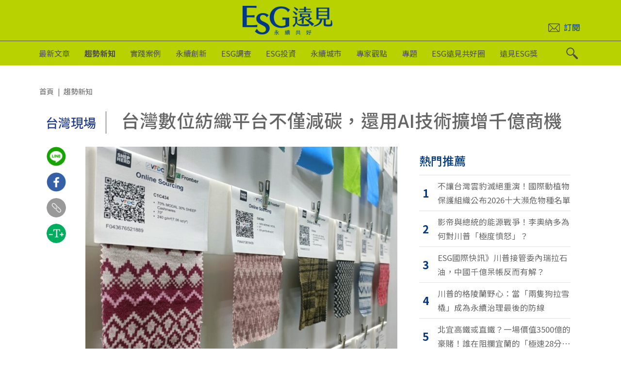

--- FILE ---
content_type: text/html; charset=UTF-8
request_url: https://esg.gvm.com.tw/article/41470
body_size: 125544
content:
<!doctype html><html lang="zh-TW" xmlns="https://www.w3.org/1999/xhtml" xmlns:og="https://ogp.me/ns#" xmlns:fb="http://www.facebook.com/2008/fbml" class="no-js"> <head> <meta charset="UTF-8"> <link href="//www.google-analytics.com" rel="dns-prefetch"> <link href="https://esg.gvm.com.tw/wp-content/themes/pangogo-esg-theme/src/imgs/favicon-gvm.ico" rel="shortcut icon"> <link href="https://esg.gvm.com.tw/wp-content/themes/pangogo-esg-theme/src/imgs/logo.png" rel="apple-touch-icon-precomposed"> <link rel="alternate" type="application/rss+xml" title="ESG遠見 &#8211; 永續共好" href="https://esg.gvm.com.tw/feed"/> <meta http-equiv="X-UA-Compatible" content="IE=edge,chrome=1"> <meta name="viewport" content="width=device-width, initial-scale=1.0"> <meta name='robots' content='index, follow, max-image-preview:large, max-snippet:-1, max-video-preview:-1'/>  <title>台灣數位紡織平台不僅減碳，還用AI技術擴增千億商機 | ESG遠見 - 永續共好</title> <link rel="canonical" href="https://esg.gvm.com.tw/article/41470"/> <meta property="og:locale" content="zh_TW"/> <meta property="og:type" content="article"/> <meta property="og:title" content="台灣數位紡織平台不僅減碳，還用AI技術擴增千億商機 | ESG遠見 - 永續共好"/> <meta property="og:description" content="據研究指出，全球時尚產業產生紡織廢置物高達9200萬頓，高達85％只能採取焚化處理，數位化與AI介入才能大量減少賣不掉的成衣庫存，精省資源。全球最大數位紡織雲端平台Frontier.cool，不僅獲得愛迪達（adidas）及UNDER ARMOUR等品牌青睞，成為合作伙伴，也成為國發基金最新投資對象，究竟數位紡織有何迷人之處？"/> <meta property="og:url" content="https://esg.gvm.com.tw/article/41470"/> <meta property="og:site_name" content="ESG遠見 - 永續共好"/> <meta property="article:published_time" content="2024-01-09T06:06:42+00:00"/> <meta property="article:modified_time" content="2024-01-19T02:09:14+00:00"/> <meta property="og:image" content="https://esg-images.gvm.com.tw/2023/12/41470-1.jpg"/> <meta property="og:image:width" content="800"/> <meta property="og:image:height" content="600"/> <meta property="og:image:type" content="image/jpeg"/> <meta name="twitter:card" content="summary_large_image"/> <meta name="twitter:label1" content="Written by"/> <meta name="twitter:data1" content="胡華勝"/> <script type="application/ld+json" class="yoast-schema-graph">{"@context":"https://schema.org","@graph":[{"@type":"WebSite","@id":"https://esg.gvm.com.tw/#website","url":"https://esg.gvm.com.tw/","name":"ESG遠見 - 永續共好","description":"「ESG遠見」關注環境友善、社會公義、公司治理等ESG議題，揭開列入DJSI、MSCI ESG等永續指數成分股企業的轉型祕訣，以個案式報導來詳解實踐路徑，幫助業界搭上ESG的永續列車。「ESG遠見」自許成為永續轉型的關鍵動力，以網站平台、課程論壇與多元影音，深入解析ESG關鍵議題，與台灣社會一起邁向淨零未來！","potentialAction":[{"@type":"SearchAction","target":{"@type":"EntryPoint","urlTemplate":"https://esg.gvm.com.tw/?s={search_term_string}"},"query-input":"required name=search_term_string"}],"inLanguage":"zh-TW"},{"@type":"ImageObject","inLanguage":"zh-TW","@id":"https://esg.gvm.com.tw/article/41470#primaryimage","url":"https://esg-images.gvm.com.tw/2023/12/41470-1.jpg","contentUrl":"https://esg-images.gvm.com.tw/2023/12/41470-1.jpg","width":800,"height":600,"caption":"Frontier.cool透過AI管理布料，達成數位化生產流程與商業模式。取自Frontier.cool臉書"},{"@type":"WebPage","@id":"https://esg.gvm.com.tw/article/41470#webpage","url":"https://esg.gvm.com.tw/article/41470","name":"台灣數位紡織平台不僅減碳，還用AI技術擴增千億商機 | ESG遠見 - 永續共好","isPartOf":{"@id":"https://esg.gvm.com.tw/#website"},"primaryImageOfPage":{"@id":"https://esg.gvm.com.tw/article/41470#primaryimage"},"datePublished":"2024-01-09T06:06:42+00:00","dateModified":"2024-01-19T02:09:14+00:00","author":{"@id":"https://esg.gvm.com.tw/#/schema/person/a2ae2d936e20c82801cfede831240cdb"},"breadcrumb":{"@id":"https://esg.gvm.com.tw/article/41470#breadcrumb"},"inLanguage":"zh-TW","potentialAction":[{"@type":"ReadAction","target":["https://esg.gvm.com.tw/article/41470"]}]},{"@type":"BreadcrumbList","@id":"https://esg.gvm.com.tw/article/41470#breadcrumb","itemListElement":[{"@type":"ListItem","position":1,"name":"Home","item":"https://esg.gvm.com.tw/"},{"@type":"ListItem","position":2,"name":"台灣數位紡織平台不僅減碳，還用AI技術擴增千億商機"}]},{"@type":"Person","@id":"https://esg.gvm.com.tw/#/schema/person/a2ae2d936e20c82801cfede831240cdb","name":"胡華勝","image":{"@type":"ImageObject","inLanguage":"zh-TW","@id":"https://esg.gvm.com.tw/#/schema/person/image/","url":"https://secure.gravatar.com/avatar/7ac3ac54591a1e387a4def5e83684c13?s=96&d=mm&r=g","contentUrl":"https://secure.gravatar.com/avatar/7ac3ac54591a1e387a4def5e83684c13?s=96&d=mm&r=g","caption":"胡華勝"},"url":"https://esg.gvm.com.tw/author/132"}]}</script> <link rel='dns-prefetch' href='//s.w.org'/><title>台灣數位紡織平台不僅減碳，還用AI技術擴增千億商機 | 胡華勝 | ESG遠見</title><meta name="description" content="據研究指出，全球時尚產業產生紡織廢置物高達9200萬頓，高達85％只能採取焚化處理，數位化與AI介入才能大量減少賣不掉的成衣庫存，精省資源。全球最大數位紡織雲端平台Frontier.cool，不僅獲得愛迪達（adidas）及UNDER AR"/><link rel="canonical" href="https://esg.gvm.com.tw/article/41470"/><meta property="og:locale" content="zh_TW"/><meta property="og:title" content="台灣數位紡織平台不僅減碳，還用AI技術擴增千億商機 | 胡華勝 | ESG遠見"/><meta property="og:type" content="article"/><meta property="og:url" content="https://esg.gvm.com.tw/article/41470"/><meta property="og:site_name" content="ESG遠見 - 永續共好"/><meta property="og:description" content="據研究指出，全球時尚產業產生紡織廢置物高達9200萬頓，高達85％只能採取焚化處理，數位化與AI介入才能大量減少賣不掉的成衣庫存，精省資源。全球最大數位紡織雲端平台Frontier.cool，不僅獲得愛迪達（adidas）及UNDER AR"/><meta property="og:image" content="https://esg-images.gvm.com.tw/2023/12/41470-1-800x600.jpg"/><meta property="og:image" content="https://esg-images.gvm.com.tw/2022/04/favicon-1.jpg"/><script id="advads-ready"> window.advanced_ads_ready=function(e,a){a=a||"complete";var d=function(e){return"interactive"===a?"loading"!==e:"complete"===e};d(document.readyState)?e():document.addEventListener("readystatechange",(function(a){d(a.target.readyState)&&e()}),{once:"interactive"===a})},window.advanced_ads_ready_queue=window.advanced_ads_ready_queue||[]; </script> <link rel='stylesheet' id='wp-block-library-css' href='https://esg.gvm.com.tw/wp-includes/css/dist/block-library/style.min.css?ver=5.9.3' media='all'/><link rel='stylesheet' id='wc-blocks-vendors-style-css' href='https://esg.gvm.com.tw/wp-content/plugins/woocommerce/packages/woocommerce-blocks/build/wc-blocks-vendors-style.css?ver=7.2.2' media='all'/><link rel='stylesheet' id='wc-blocks-style-css' href='https://esg.gvm.com.tw/wp-content/plugins/woocommerce/packages/woocommerce-blocks/build/wc-blocks-style.css?ver=7.2.2' media='all'/><style id='global-styles-inline-css'>body{--wp--preset--color--black: #000000;--wp--preset--color--cyan-bluish-gray: #abb8c3;--wp--preset--color--white: #ffffff;--wp--preset--color--pale-pink: #f78da7;--wp--preset--color--vivid-red: #cf2e2e;--wp--preset--color--luminous-vivid-orange: #ff6900;--wp--preset--color--luminous-vivid-amber: #fcb900;--wp--preset--color--light-green-cyan: #7bdcb5;--wp--preset--color--vivid-green-cyan: #00d084;--wp--preset--color--pale-cyan-blue: #8ed1fc;--wp--preset--color--vivid-cyan-blue: #0693e3;--wp--preset--color--vivid-purple: #9b51e0;--wp--preset--gradient--vivid-cyan-blue-to-vivid-purple: linear-gradient(135deg,rgba(6,147,227,1) 0%,rgb(155,81,224) 100%);--wp--preset--gradient--light-green-cyan-to-vivid-green-cyan: linear-gradient(135deg,rgb(122,220,180) 0%,rgb(0,208,130) 100%);--wp--preset--gradient--luminous-vivid-amber-to-luminous-vivid-orange: linear-gradient(135deg,rgba(252,185,0,1) 0%,rgba(255,105,0,1) 100%);--wp--preset--gradient--luminous-vivid-orange-to-vivid-red: linear-gradient(135deg,rgba(255,105,0,1) 0%,rgb(207,46,46) 100%);--wp--preset--gradient--very-light-gray-to-cyan-bluish-gray: linear-gradient(135deg,rgb(238,238,238) 0%,rgb(169,184,195) 100%);--wp--preset--gradient--cool-to-warm-spectrum: linear-gradient(135deg,rgb(74,234,220) 0%,rgb(151,120,209) 20%,rgb(207,42,186) 40%,rgb(238,44,130) 60%,rgb(251,105,98) 80%,rgb(254,248,76) 100%);--wp--preset--gradient--blush-light-purple: linear-gradient(135deg,rgb(255,206,236) 0%,rgb(152,150,240) 100%);--wp--preset--gradient--blush-bordeaux: linear-gradient(135deg,rgb(254,205,165) 0%,rgb(254,45,45) 50%,rgb(107,0,62) 100%);--wp--preset--gradient--luminous-dusk: linear-gradient(135deg,rgb(255,203,112) 0%,rgb(199,81,192) 50%,rgb(65,88,208) 100%);--wp--preset--gradient--pale-ocean: linear-gradient(135deg,rgb(255,245,203) 0%,rgb(182,227,212) 50%,rgb(51,167,181) 100%);--wp--preset--gradient--electric-grass: linear-gradient(135deg,rgb(202,248,128) 0%,rgb(113,206,126) 100%);--wp--preset--gradient--midnight: linear-gradient(135deg,rgb(2,3,129) 0%,rgb(40,116,252) 100%);--wp--preset--duotone--dark-grayscale: url('#wp-duotone-dark-grayscale');--wp--preset--duotone--grayscale: url('#wp-duotone-grayscale');--wp--preset--duotone--purple-yellow: url('#wp-duotone-purple-yellow');--wp--preset--duotone--blue-red: url('#wp-duotone-blue-red');--wp--preset--duotone--midnight: url('#wp-duotone-midnight');--wp--preset--duotone--magenta-yellow: url('#wp-duotone-magenta-yellow');--wp--preset--duotone--purple-green: url('#wp-duotone-purple-green');--wp--preset--duotone--blue-orange: url('#wp-duotone-blue-orange');--wp--preset--font-size--small: 13px;--wp--preset--font-size--medium: 20px;--wp--preset--font-size--large: 36px;--wp--preset--font-size--x-large: 42px;}.has-black-color{color: var(--wp--preset--color--black) !important;}.has-cyan-bluish-gray-color{color: var(--wp--preset--color--cyan-bluish-gray) !important;}.has-white-color{color: var(--wp--preset--color--white) !important;}.has-pale-pink-color{color: var(--wp--preset--color--pale-pink) !important;}.has-vivid-red-color{color: var(--wp--preset--color--vivid-red) !important;}.has-luminous-vivid-orange-color{color: var(--wp--preset--color--luminous-vivid-orange) !important;}.has-luminous-vivid-amber-color{color: var(--wp--preset--color--luminous-vivid-amber) !important;}.has-light-green-cyan-color{color: var(--wp--preset--color--light-green-cyan) !important;}.has-vivid-green-cyan-color{color: var(--wp--preset--color--vivid-green-cyan) !important;}.has-pale-cyan-blue-color{color: var(--wp--preset--color--pale-cyan-blue) !important;}.has-vivid-cyan-blue-color{color: var(--wp--preset--color--vivid-cyan-blue) !important;}.has-vivid-purple-color{color: var(--wp--preset--color--vivid-purple) !important;}.has-black-background-color{background-color: var(--wp--preset--color--black) !important;}.has-cyan-bluish-gray-background-color{background-color: var(--wp--preset--color--cyan-bluish-gray) !important;}.has-white-background-color{background-color: var(--wp--preset--color--white) !important;}.has-pale-pink-background-color{background-color: var(--wp--preset--color--pale-pink) !important;}.has-vivid-red-background-color{background-color: var(--wp--preset--color--vivid-red) !important;}.has-luminous-vivid-orange-background-color{background-color: var(--wp--preset--color--luminous-vivid-orange) !important;}.has-luminous-vivid-amber-background-color{background-color: var(--wp--preset--color--luminous-vivid-amber) !important;}.has-light-green-cyan-background-color{background-color: var(--wp--preset--color--light-green-cyan) !important;}.has-vivid-green-cyan-background-color{background-color: var(--wp--preset--color--vivid-green-cyan) !important;}.has-pale-cyan-blue-background-color{background-color: var(--wp--preset--color--pale-cyan-blue) !important;}.has-vivid-cyan-blue-background-color{background-color: var(--wp--preset--color--vivid-cyan-blue) !important;}.has-vivid-purple-background-color{background-color: var(--wp--preset--color--vivid-purple) !important;}.has-black-border-color{border-color: var(--wp--preset--color--black) !important;}.has-cyan-bluish-gray-border-color{border-color: var(--wp--preset--color--cyan-bluish-gray) !important;}.has-white-border-color{border-color: var(--wp--preset--color--white) !important;}.has-pale-pink-border-color{border-color: var(--wp--preset--color--pale-pink) !important;}.has-vivid-red-border-color{border-color: var(--wp--preset--color--vivid-red) !important;}.has-luminous-vivid-orange-border-color{border-color: var(--wp--preset--color--luminous-vivid-orange) !important;}.has-luminous-vivid-amber-border-color{border-color: var(--wp--preset--color--luminous-vivid-amber) !important;}.has-light-green-cyan-border-color{border-color: var(--wp--preset--color--light-green-cyan) !important;}.has-vivid-green-cyan-border-color{border-color: var(--wp--preset--color--vivid-green-cyan) !important;}.has-pale-cyan-blue-border-color{border-color: var(--wp--preset--color--pale-cyan-blue) !important;}.has-vivid-cyan-blue-border-color{border-color: var(--wp--preset--color--vivid-cyan-blue) !important;}.has-vivid-purple-border-color{border-color: var(--wp--preset--color--vivid-purple) !important;}.has-vivid-cyan-blue-to-vivid-purple-gradient-background{background: var(--wp--preset--gradient--vivid-cyan-blue-to-vivid-purple) !important;}.has-light-green-cyan-to-vivid-green-cyan-gradient-background{background: var(--wp--preset--gradient--light-green-cyan-to-vivid-green-cyan) !important;}.has-luminous-vivid-amber-to-luminous-vivid-orange-gradient-background{background: var(--wp--preset--gradient--luminous-vivid-amber-to-luminous-vivid-orange) !important;}.has-luminous-vivid-orange-to-vivid-red-gradient-background{background: var(--wp--preset--gradient--luminous-vivid-orange-to-vivid-red) !important;}.has-very-light-gray-to-cyan-bluish-gray-gradient-background{background: var(--wp--preset--gradient--very-light-gray-to-cyan-bluish-gray) !important;}.has-cool-to-warm-spectrum-gradient-background{background: var(--wp--preset--gradient--cool-to-warm-spectrum) !important;}.has-blush-light-purple-gradient-background{background: var(--wp--preset--gradient--blush-light-purple) !important;}.has-blush-bordeaux-gradient-background{background: var(--wp--preset--gradient--blush-bordeaux) !important;}.has-luminous-dusk-gradient-background{background: var(--wp--preset--gradient--luminous-dusk) !important;}.has-pale-ocean-gradient-background{background: var(--wp--preset--gradient--pale-ocean) !important;}.has-electric-grass-gradient-background{background: var(--wp--preset--gradient--electric-grass) !important;}.has-midnight-gradient-background{background: var(--wp--preset--gradient--midnight) !important;}.has-small-font-size{font-size: var(--wp--preset--font-size--small) !important;}.has-medium-font-size{font-size: var(--wp--preset--font-size--medium) !important;}.has-large-font-size{font-size: var(--wp--preset--font-size--large) !important;}.has-x-large-font-size{font-size: var(--wp--preset--font-size--x-large) !important;}</style><link rel='stylesheet' id='bsearch-style-css' href='https://esg.gvm.com.tw/wp-content/plugins/better-search/includes/css/bsearch-styles.min.css?ver=3.1.0' media='all'/><link rel='stylesheet' id='woocommerce-layout-css' href='https://esg.gvm.com.tw/wp-content/plugins/woocommerce/assets/css/woocommerce-layout.css?ver=6.4.1' media='all'/><link rel='stylesheet' id='woocommerce-smallscreen-css' href='https://esg.gvm.com.tw/wp-content/plugins/woocommerce/assets/css/woocommerce-smallscreen.css?ver=6.4.1' media='only screen and (max-width: 768px)'/><link rel='stylesheet' id='woocommerce-general-css' href='https://esg.gvm.com.tw/wp-content/plugins/woocommerce/assets/css/woocommerce.css?ver=6.4.1' media='all'/><style id='woocommerce-inline-inline-css'>.woocommerce form .form-row .required { visibility: visible; }</style><link rel='stylesheet' id='single_styles-css' href='https://esg.gvm.com.tw/wp-content/themes/pangogo-esg-theme/dist/single.min.css?ver=1756101874' media='all'/><script src='https://esg.gvm.com.tw/wp-includes/js/jquery/jquery.min.js?ver=3.6.0' id='jquery-js'></script><script id='wave-post-view-js-extra'>var wave_post_view_public = {"ajax_url":"https:\/\/esg.gvm.com.tw\/wp-admin\/admin-ajax.php","pid":"41470"};</script><script src='https://esg.gvm.com.tw/wp-content/plugins/wave-post-view/public/js/wave-post-view-public.js?ver=1661775873' id='wave-post-view-js'></script><link rel="https://api.w.org/" href="https://esg.gvm.com.tw/wp-json/"/><link rel="alternate" type="application/json" href="https://esg.gvm.com.tw/wp-json/wp/v2/posts/41470"/><link rel="alternate" type="application/json+oembed" href="https://esg.gvm.com.tw/wp-json/oembed/1.0/embed?url=https%3A%2F%2Fesg.gvm.com.tw%2Farticle%2F41470"/><link rel="alternate" type="text/xml+oembed" href="https://esg.gvm.com.tw/wp-json/oembed/1.0/embed?url=https%3A%2F%2Fesg.gvm.com.tw%2Farticle%2F41470&#038;format=xml"/> <script src='https://www.google.com/recaptcha/api.js'></script> <script src='https://www.google.com/recaptcha/api.js'></script> <script type="application/ld+json">{"@context":"http:\/\/schema.org\/","@graph":[{"@context":"https:\/\/schema.org","@type":"SiteNavigationElement","@id":"#latest","name":"最新文章","url":"https:\/\/esg.gvm.com.tw\/latest"},{"@context":"https:\/\/schema.org","@type":"SiteNavigationElement","@id":"#trends","name":"趨勢新知","url":"https:\/\/esg.gvm.com.tw\/category\/trends"},{"@context":"https:\/\/schema.org","@type":"SiteNavigationElement","@id":"#world","name":"全球趨勢","url":"https:\/\/esg.gvm.com.tw\/category\/trends\/world"},{"@context":"https:\/\/schema.org","@type":"SiteNavigationElement","@id":"#taiwan","name":"台灣現場","url":"https:\/\/esg.gvm.com.tw\/category\/trends\/taiwan"},{"@context":"https:\/\/schema.org","@type":"SiteNavigationElement","@id":"#reports","name":"評等報告","url":"https:\/\/esg.gvm.com.tw\/category\/trends\/reports"},{"@context":"https:\/\/schema.org","@type":"SiteNavigationElement","@id":"#best_practices","name":"實踐案例","url":"https:\/\/esg.gvm.com.tw\/category\/best_practices"},{"@context":"https:\/\/schema.org","@type":"SiteNavigationElement","@id":"#business","name":"企業案例","url":"https:\/\/esg.gvm.com.tw\/category\/best_practices\/business"},{"@context":"https:\/\/schema.org","@type":"SiteNavigationElement","@id":"#universities","name":"學校永續案例","url":"https:\/\/esg.gvm.com.tw\/category\/best_practices\/universities"},{"@context":"https:\/\/schema.org","@type":"SiteNavigationElement","@id":"#innovation","name":"永續創新","url":"https:\/\/esg.gvm.com.tw\/category\/innovation"},{"@context":"https:\/\/schema.org","@type":"SiteNavigationElement","@id":"#strategy","name":"新策略","url":"https:\/\/esg.gvm.com.tw\/category\/innovation\/strategy"},{"@context":"https:\/\/schema.org","@type":"SiteNavigationElement","@id":"#economy","name":"新經濟","url":"https:\/\/esg.gvm.com.tw\/category\/innovation\/economy"},{"@context":"https:\/\/schema.org","@type":"SiteNavigationElement","@id":"#energy","name":"新能源","url":"https:\/\/esg.gvm.com.tw\/category\/innovation\/energy"},{"@context":"https:\/\/schema.org","@type":"SiteNavigationElement","@id":"#rankings","name":"ESG調查","url":"https:\/\/esg.gvm.com.tw\/category\/rankings"},{"@context":"https:\/\/schema.org","@type":"SiteNavigationElement","@id":"#csr_ranking","name":"CSR暨ESG歷屆報導","url":"https:\/\/esg.gvm.com.tw\/category\/rankings\/csr_ranking"},{"@context":"https:\/\/schema.org","@type":"SiteNavigationElement","@id":"#usr_ranking","name":"USR歷屆報導","url":"https:\/\/esg.gvm.com.tw\/category\/rankings\/usr_ranking"},{"@context":"https:\/\/schema.org","@type":"SiteNavigationElement","@id":"#surveys","name":"關鍵調查","url":"https:\/\/esg.gvm.com.tw\/category\/rankings\/surveys"},{"@context":"https:\/\/schema.org","@type":"SiteNavigationElement","@id":"#investments","name":"ESG投資","url":"https:\/\/esg.gvm.com.tw\/category\/investments"},{"@context":"https:\/\/schema.org","@type":"SiteNavigationElement","@id":"#investments-1","name":"投資洞察","url":"https:\/\/esg.gvm.com.tw\/category\/investments\/investments-1"},{"@context":"https:\/\/schema.org","@type":"SiteNavigationElement","@id":"#viewpoints","name":"達人專欄","url":"https:\/\/esg.gvm.com.tw\/category\/investments\/viewpoints"},{"@context":"https:\/\/schema.org","@type":"SiteNavigationElement","@id":"#investment_dashboard","name":"ESG風向球","url":"https:\/\/esg.gvm.com.tw\/category\/investments\/investment_dashboard"},{"@context":"https:\/\/schema.org","@type":"SiteNavigationElement","@id":"#cities","name":"永續城市","url":"https:\/\/esg.gvm.com.tw\/category\/cities"},{"@context":"https:\/\/schema.org","@type":"SiteNavigationElement","@id":"#sdgs_practices","name":"SDGs實踐","url":"https:\/\/esg.gvm.com.tw\/category\/cities\/sdgs_practices"},{"@context":"https:\/\/schema.org","@type":"SiteNavigationElement","@id":"#governance","name":"永續治理","url":"https:\/\/esg.gvm.com.tw\/category\/cities\/governance"},{"@context":"https:\/\/schema.org","@type":"SiteNavigationElement","@id":"#opinions","name":"專家觀點","url":"https:\/\/esg.gvm.com.tw\/category\/opinions"},{"@context":"https:\/\/schema.org","@type":"SiteNavigationElement","@id":"#contributor","name":"駐站領袖","url":"https:\/\/esg.gvm.com.tw\/contributor"},{"@context":"https:\/\/schema.org","@type":"SiteNavigationElement","@id":"#author","name":"永續作者","url":"https:\/\/esg.gvm.com.tw\/author"},{"@context":"https:\/\/schema.org","@type":"SiteNavigationElement","@id":"#topic","name":"專題","url":"https:\/\/esg.gvm.com.tw\/topic"},{"@context":"https:\/\/schema.org","@type":"SiteNavigationElement","@id":"#","name":"COP30重點解析","url":"https:\/\/esg.gvm.com.tw\/topic\/102398"},{"@context":"https:\/\/schema.org","@type":"SiteNavigationElement","@id":"#","name":"COP29精華回顧","url":"https:\/\/esg.gvm.com.tw\/topic\/73379"},{"@context":"https:\/\/schema.org","@type":"SiteNavigationElement","@id":"#","name":"全球ESG反挫!台灣逆風前行","url":"https:\/\/esg.gvm.com.tw\/topic\/100404"},{"@context":"https:\/\/schema.org","@type":"SiteNavigationElement","@id":"#","name":"ESG遠見共好圈","url":"https:\/\/esg.gvm.com.tw\/topic\/32647"},{"@context":"https:\/\/schema.org","@type":"SiteNavigationElement","@id":"#","name":"共好圈動態報導","url":"https:\/\/esg.gvm.com.tw\/topic\/32647"},{"@context":"https:\/\/schema.org","@type":"SiteNavigationElement","@id":"#","name":"認識共好圈","url":"https:\/\/event.gvm.com.tw\/2024GVESGA\/"},{"@context":"https:\/\/schema.org","@type":"SiteNavigationElement","@id":"#","name":"遠見ESG獎","url":"https:\/\/csr.gvm.com.tw\/2025\/finallist.html"},{"@context":"https:\/\/schema.org","@type":"SiteNavigationElement","@id":"#","name":"2026 遠見ESG企業永續獎","url":"https:\/\/event.gvm.com.tw\/esg\/"},{"@context":"https:\/\/schema.org","@type":"SiteNavigationElement","@id":"#","name":"2026 遠見USR大學社會責任獎","url":"https:\/\/event.gvm.com.tw\/usr\/"},{"@context":"https:\/\/schema.org","@type":"SiteNavigationElement","@id":"#","name":"2026 遠見ESG醫療永續獎","url":"https:\/\/event.gvm.com.tw\/esg-healthcare\/"},{"@context":"https:\/\/schema.org","@type":"SiteNavigationElement","@id":"#","name":"歷屆榜單","url":"https:\/\/event.gvm.com.tw\/esg\/award.html?v=1"}]}</script><script type="application/ld+json">[{"@context":"http:\/\/schema.org\/","@type":"WebSite","name":"ESG遠見","alternateName":["ESG遠見 - 永續共好"],"url":"https:\/\/esg.gvm.com.tw","image":"https:\/\/esg.gvm.com.tw\/wp-content\/themes\/pangogo-esg-theme\/src\/imgs\/logo_bgg.png","potentialAction":{"@type":"SearchAction","target":"https:\/\/esg.gvm.com.tw?s={search_term_string}","query-input":"required name=search_term_string"}},{"@context":"http:\/\/schema.org","@type":"Organization","name":"ESG遠見","url":"https:\/\/esg.gvm.com.tw","logo":"https:\/\/esg.gvm.com.tw\/wp-content\/themes\/pangogo-esg-theme\/src\/imgs\/logo_bgg.png","alternateName":["ESG遠見 - 永續共好"],"contactPoint":{"@type":"ContactPoint","telephone":"+886-2-2662-0012","contactType":"customer service","sameAs":["https:\/\/www.facebook.com\/gv.monthly","https:\/\/www.instagram.com\/gvmonthly\/","https:\/\/www.youtube.com\/user\/gvm2517","https:\/\/line.me\/R\/ti\/p\/%40ddt1032m","https:\/\/play.google.com\/store\/apps\/details?id=tw.com.gvm.daily","https:\/\/apps.apple.com\/tw\/app\/yuan-jian-mei-ri-bao\/id860448462?l=zh"]}}]</script><script type="application/ld+json">{"@context":"http:\/\/schema.org\/","@type":"NewsArticle","mainEntityOfPage":[{"@type":"WebPage","@id":"https:\/\/esg.gvm.com.tw\/article\/41470"}],"headline":"台灣數位紡織平台不僅減碳，還用AI技術擴增千億商機","image":{"@type":"ImageObject","url":"https:\/\/esg-images.gvm.com.tw\/2023\/12\/41470-1-800x600.jpg"},"datePublished":"2024-01-09T06:06:42+08:00","dateModified":"2024-01-19T02:09:14+08:00","author":{"@type":"Person","name":"胡華勝"},"publisher":{"@type":"Organization","name":"ESG遠見","url":"https:\/\/esg.gvm.com.tw","logo":{"@type":"ImageObject","url":"https:\/\/esg.gvm.com.tw\/wp-content\/themes\/pangogo-esg-theme\/src\/imgs\/logo_bgg.png","width":222,"height":72}},"description":"據研究指出，全球時尚產業產生紡織廢置物高達9200萬頓，高達85％只能採取焚化處理，數位化與AI介入才能大量減少賣不掉的成衣庫存，精省資源。全球最大數位紡織雲端平台Frontier.cool，不僅獲得愛迪達（adidas）及UNDER ARMOUR等品牌青睞，成為合作伙伴，也成為國發基金最新投資對象，究竟數位紡織有何迷人之處？","url":"https:\/\/esg.gvm.com.tw\/article\/41470","thumbnailUrl":"https:\/\/esg-images.gvm.com.tw\/2023\/12\/41470-1-800x600.jpg","dateCreated":"2024-01-09T06:06:42+08:00","articleSection":"台灣現場","creator":"ESG遠見","articleBody":"擁有科技島美名的台灣，過去是全球紡織最大出口國之一，但近年來在全球市場變化、原物料漲價、運費增加，甚至是減少碳排、回收再利用、提升產品品質與功能性的永續議題挑戰下，產業升級已經刻不容緩。\n\n\n紡織業幾乎有志一同認為「要賺管理與智慧財」才是未來要走的路。換句話說「數位與淨零碳排」將是紡織業下個里程。首先要面對的是供應鏈源頭裡倉庫中成千上萬的布料管理問題，才能達成數位化生產流程與商業模式，實現衣服從設計到打樣45天變1天，製成上架300天縮為7天的華麗轉身。\n\n\n台灣第一個ESG與USR永續整合平台 ★立即加入ESG遠見共好圈★\n\n\n數位紡織有多快？衣服從設計到打樣不用10天完成\n\n\n過往，光是找一塊布料，就得把布片剪成細小布塊，寄到世界各地紡織廠，去尋找出符合設計師需求的樣料。等到海外設計師真正拿到布，往往是一個月以後的事。更別說之後的布片下單、試產與確認等流程了，一件衣服要做出來就得超過300多天。\n\n\n成衣品牌業者面對紡織供應鏈加速布料數位化的迫切，以adidas為例，就指定臺灣通用紡織科技（Frontier.cool）做為其數位化合作伙伴，去年4月認證通過旗下的「Frontier.cool數位紡織服務中心」，最主要目的是取得高標準數位布料，協助創建高品質3D圖像，最終實現數位流程。\n\n\n\n\nhttps:\/\/www.youtube.com\/watch?v=G9ikhU6-8zM\n\n\n\n\nAI管理布料，還能做設計素材\n\n\n擁有美國羅徹斯特大學機械工程與數學的背景的Frontier.cool創辦人暨執行長趙均埔表示，在Frontier數位紡織雲平台上，獨家專利AI人工智慧技術，不僅是將2D數位布片轉為3D設計素材。AI引擎會自動辨識掃描影像的圖樣、織紋、布種、布花、克重、厚薄、Pantone色號等詳細資料並進行標籤分類，集結成數位布片資料庫。解決品牌端、設計師及布料商在尋找與管理布料的痛點。\n\n\n數位紡織：AI技術讓掃瞄器變成數位布片製作神器\n\n\n除了上游品牌端的adidas、UNDER ARMOUR外，PUMA、H&M、GAP、TARGET、RALPH LAUREN等也都是Frontier平台上的客戶，目前有23家。此外，產業鏈中游的供應商端，包括年興紡織、宏遠興業、三芳化學、南緯實業、東紡興業、弘裕企業等客戶158家，海外的SWISSTEX與HANIN CLOUD同樣是Frontier平台客戶，更不乏下游的配件商，就連合作的設計師也超過560位，透過平台協作讓設計師的設計語言可以跟工廠供應商語言互通，消弭傳統溝通的障礙。\n\n\n圖／Frontier.cool創辦人暨執行長趙均埔。胡華勝攝\n\n\n虛實商機利多國發基金也投資\n\n\n「除了傳統紡織產業需要數位化的產業升級，未來的虛擬世界更需要，」趙均埔點出關鍵，就以現在的社群及虛擬世界（Meta），每個虛擬人物都要穿衣服，這些數位布料的授權就是商機，市場推估2030年將達5000億美元。商機有多大，從虛擬人口有多少就可以推測想像。\n\n\n有鑑於Frontier在數位紡織平台上的優勢，除了愈來愈多國際品牌加入外，也吸引了國發基金的目光。Frontier在啟動種子輪的募資時，70％保留給Frontier核心團隊，其他由外來資金挹注，其中就看到國發基金的身影，國發基金也參與了這輪250萬美金的募資，算是從國家的高度看到紡織產業的新出口，給予正面的肯定。根據Frontier的規劃，預計18個月後將依計畫再啟動A輪募資。\n\n\n實現接單後生產1週內完成\n\n\n根據MCkinsey公布年度報告指出，光是2018年全球時尚產業產生紡織廢置物高達9200萬頓，高達85％只能採取焚化處理。若能夠透過數位紡織平台，大幅縮短傳統成衣生產流程，接單再生產，買家收到商品一週內完成，減少大量生產、每家店都要配置一定數量的庫存，將可以防止大量賣不掉的紡織廢置物產生，如此，也更符合現今ESG的標準，紡織業的未來可以數位與淨零碳排齊頭並進。\n\n\n趙均埔表示，客戶端簡單的工具與流程解決客戶大部分的需求是愈來愈多品牌及供應商看到Frontier的關鍵。只要用公司裡最常見的事務機掃描布片，其他的就交給雲端上10多個AI引擎，自動完成辨識布種、克重、紋路、規格、色號，省去手動建檔的功夫。\n\n\nFrontier市場驅動部總監黃晨宜進一步說明，成衣品牌商趨勢上走向電商環境，希望縮短生產週期，其中像是數位打樣的過程，就非常需要數位布料的配合。再者，各品牌商對數位布料的規格要求也不盡相同，也成為傳統紡織業者在挺進數位布料時遭遇的困境，沒資金、沒人力、沒技術。\n\n\n延伸閱讀：淘汰快時尚！結合AI還具ESG概念的「速時尚」是什麼？\n★現在就訂閱《ESG遠見》電子報，掌握更多永續轉型秘笈★","keywords":["企業永續實踐","減碳"]}</script> <noscript><style>.woocommerce-product-gallery{ opacity: 1 !important; }</style></noscript> <script async src="https://securepubads.g.doubleclick.net/tag/js/gpt.js"></script> <script> window.googletag = window.googletag || {cmd: []}; googletag.cmd.push(function() { googletag.defineSlot('/10596128/ESG_desktop_category/ESG_desktop_category_bottom', [[970, 250], 'fluid', [1, 1]], 'div-gpt-ad-1650880855866-0').addService(googletag.pubads()); googletag.pubads().enableSingleRequest(); googletag.pubads().collapseEmptyDivs(); googletag.enableServices(); }); </script><script async src="https://securepubads.g.doubleclick.net/tag/js/gpt.js"></script> <script> window.googletag = window.googletag || {cmd: []}; googletag.cmd.push(function() { googletag.defineSlot('/10596128/ESG_desktop_hompage/ESG_desktop_hompage_top', [[1, 1], 'fluid', [1, 2], [970, 250]], 'div-gpt-ad-1650876311049-0').addService(googletag.pubads()); googletag.pubads().enableSingleRequest(); googletag.pubads().collapseEmptyDivs(); googletag.enableServices(); }); </script><script async src="https://securepubads.g.doubleclick.net/tag/js/gpt.js"></script> <script> window.googletag = window.googletag || {cmd: []}; googletag.cmd.push(function() { googletag.defineSlot('/10596128/ESG_mobile_category/ESG_mobile_category_top', [[1, 1], [300, 250], 'fluid'], 'div-gpt-ad-1650887112456-0').addService(googletag.pubads()); googletag.pubads().enableSingleRequest(); googletag.pubads().collapseEmptyDivs(); googletag.enableServices(); }); </script><script async src="https://securepubads.g.doubleclick.net/tag/js/gpt.js"></script> <script> window.googletag = window.googletag || {cmd: []}; googletag.cmd.push(function() { googletag.defineSlot('/10596128/ESG_desktop_category/ESG_desktop_category_rightmpu-2', ['fluid', [300, 250]], 'div-gpt-ad-1650881034785-0').addService(googletag.pubads()); googletag.pubads().enableSingleRequest(); googletag.pubads().collapseEmptyDivs(); googletag.enableServices(); }); </script><script async src="https://securepubads.g.doubleclick.net/tag/js/gpt.js"></script> <script> window.googletag = window.googletag || {cmd: []}; googletag.cmd.push(function() { googletag.defineSlot('/10596128/ESG_desktop_category/ESG_desktop_category_rightmpu-1', ['fluid', [300, 250]], 'div-gpt-ad-1650881152019-0').addService(googletag.pubads()); googletag.pubads().enableSingleRequest(); googletag.pubads().collapseEmptyDivs(); googletag.enableServices(); }); </script><script async src="https://securepubads.g.doubleclick.net/tag/js/gpt.js"></script> <script> window.googletag = window.googletag || {cmd: []}; googletag.cmd.push(function() { googletag.defineSlot('/10596128/ESG_desktop_article/ESG_desktop_article_rightmpu-1', [[300, 250], 'fluid'], 'div-gpt-ad-1650880212193-0').addService(googletag.pubads()); googletag.pubads().enableSingleRequest(); googletag.pubads().collapseEmptyDivs(); googletag.enableServices(); }); </script><script async src="https://securepubads.g.doubleclick.net/tag/js/gpt.js"></script> <script> window.googletag = window.googletag || {cmd: []}; googletag.cmd.push(function() { googletag.defineSlot('/10596128/ESG_desktop_article/ESG_desktop_article_rightmpu-2', [[300, 250], 'fluid'], 'div-gpt-ad-1650880254043-0').addService(googletag.pubads()); googletag.pubads().enableSingleRequest(); googletag.pubads().collapseEmptyDivs(); googletag.enableServices(); }); </script><script async src="https://securepubads.g.doubleclick.net/tag/js/gpt.js"></script> <script> window.googletag = window.googletag || {cmd: []}; googletag.cmd.push(function() { googletag.defineSlot('/10596128/ESG_desktop_category/ESG_desktop_category_bottom', [[970, 250], 'fluid', [1, 1]], 'div-gpt-ad-1650880855866-0').addService(googletag.pubads()); googletag.pubads().enableSingleRequest(); googletag.pubads().collapseEmptyDivs(); googletag.enableServices(); }); </script><script async src="https://securepubads.g.doubleclick.net/tag/js/gpt.js"></script> <script> window.googletag = window.googletag || {cmd: []}; googletag.cmd.push(function() { googletag.defineSlot('/10596128/ESG_desktop_hompage/ESG_desktop_hompage_mpu', [[300, 250], 'fluid'], 'div-gpt-ad-1650876438517-0').addService(googletag.pubads()); googletag.pubads().enableSingleRequest(); googletag.pubads().collapseEmptyDivs(); googletag.enableServices(); }); </script><script async src="https://securepubads.g.doubleclick.net/tag/js/gpt.js"></script> <script> window.googletag = window.googletag || {cmd: []}; googletag.cmd.push(function() { googletag.defineSlot('/10596128/ESG_desktop_category/ESG_desktop_category_top', [[1, 1], 'fluid', [970, 250], [1, 2]], 'div-gpt-ad-1650881224770-0').addService(googletag.pubads()); googletag.pubads().enableSingleRequest(); googletag.pubads().collapseEmptyDivs(); googletag.enableServices(); }); </script><script async src="https://securepubads.g.doubleclick.net/tag/js/gpt.js"></script><script> window.googletag = window.googletag || {cmd: []}; googletag.cmd.push(function() { googletag.defineSlot('/10596128/ESG_desktop_article/ESG_desktop_inarticle_1', [[300, 250], 'fluid'], 'div-gpt-ad-1672294323747-0').addService(googletag.pubads()); googletag.pubads().enableSingleRequest(); googletag.enableServices(); });</script><script async src="https://securepubads.g.doubleclick.net/tag/js/gpt.js"></script> <script> window.googletag = window.googletag || {cmd: []}; googletag.cmd.push(function() { googletag.defineSlot('/10596128/ESG_desktop_article/ESG_desktop_article_righthpu', [[300, 600], 'fluid', [300, 250]], 'div-gpt-ad-1650879812513-0').addService(googletag.pubads()); googletag.pubads().enableSingleRequest(); googletag.pubads().collapseEmptyDivs(); googletag.enableServices(); }); </script><script async src="https://securepubads.g.doubleclick.net/tag/js/gpt.js"></script> <script> window.googletag = window.googletag || {cmd: []}; googletag.cmd.push(function() { googletag.defineSlot('/10596128/ESG_desktop_hompage/ESG_desktop_hompage_mid-3', [[970, 250], [1, 1], 'fluid'], 'div-gpt-ad-1650874393097-0').addService(googletag.pubads()); googletag.pubads().enableSingleRequest(); googletag.pubads().collapseEmptyDivs(); googletag.enableServices(); }); </script><script async src="https://securepubads.g.doubleclick.net/tag/js/gpt.js"></script><script> window.googletag = window.googletag || {cmd: []}; googletag.cmd.push(function() { googletag.defineSlot('/10596128/ESG_desktop_topic/ESG_desktop_topic_righthpu', [[300, 250], [300, 600], 'fluid'], 'div-gpt-ad-1655804193363-0').addService(googletag.pubads()); googletag.pubads().enableSingleRequest(); googletag.enableServices(); });</script><script async src="https://securepubads.g.doubleclick.net/tag/js/gpt.js"></script> <script> window.googletag = window.googletag || {cmd: []}; googletag.cmd.push(function() { googletag.defineSlot('/10596128/ESG_desktop_hompage/ESG_desktop_hompage_mid-2', ['fluid', [1, 1], [970, 250]], 'div-gpt-ad-1650879570473-0').addService(googletag.pubads()); googletag.pubads().enableSingleRequest(); googletag.pubads().collapseEmptyDivs(); googletag.enableServices(); }); </script><script async src="https://securepubads.g.doubleclick.net/tag/js/gpt.js"></script> <script> window.googletag = window.googletag || {cmd: []}; googletag.cmd.push(function() { googletag.defineSlot('/10596128/ESG_mobile_hompage/ESG_mobile_hompage_top', [[1, 1], [300, 250], 'fluid'], 'div-gpt-ad-1650887310380-0').addService(googletag.pubads()); googletag.pubads().enableSingleRequest(); googletag.pubads().collapseEmptyDivs(); googletag.enableServices(); }); </script><script async src="https://securepubads.g.doubleclick.net/tag/js/gpt.js"></script> <script> window.googletag = window.googletag || {cmd: []}; googletag.cmd.push(function() { googletag.defineSlot('/10596128/ESG_desktop_category/ESG_desktop_category_top', [[1, 1], 'fluid', [970, 250], [1, 2]], 'div-gpt-ad-1650881224770-0').addService(googletag.pubads()); googletag.pubads().enableSingleRequest(); googletag.pubads().collapseEmptyDivs(); googletag.enableServices(); }); </script><script async src="https://securepubads.g.doubleclick.net/tag/js/gpt.js"></script> <script> window.googletag = window.googletag || {cmd: []}; googletag.cmd.push(function() { googletag.defineSlot('/10596128/ESG_desktop_article/ESG_desktop_article_top', [[970, 250], 'fluid', [1, 2], [1, 1]], 'div-gpt-ad-1650880300464-0').addService(googletag.pubads()); googletag.pubads().enableSingleRequest(); googletag.pubads().collapseEmptyDivs(); googletag.enableServices(); }); </script><script async src="https://securepubads.g.doubleclick.net/tag/js/gpt.js"></script> <script> window.googletag = window.googletag || {cmd: []}; googletag.cmd.push(function() { googletag.defineSlot('/10596128/ESG_mobile_category/ESG_mobile_category_mpu-0', [[300, 600], [300, 250], 'fluid'], 'div-gpt-ad-1650887007445-0').addService(googletag.pubads()); googletag.pubads().enableSingleRequest(); googletag.pubads().collapseEmptyDivs(); googletag.enableServices(); }); </script><script async src="https://securepubads.g.doubleclick.net/tag/js/gpt.js"></script><script> window.googletag = window.googletag || {cmd: []}; googletag.cmd.push(function() { googletag.defineSlot('/10596128/ESG_desktop_topic/ESG_desktop_topic_LOGO', [[300, 250], 'fluid'], 'div-gpt-ad-1660905449957-0').addService(googletag.pubads()); googletag.pubads().enableSingleRequest(); googletag.enableServices(); });</script><script async src="https://securepubads.g.doubleclick.net/tag/js/gpt.js"></script><script> window.googletag = window.googletag || {cmd: []}; googletag.cmd.push(function() { googletag.defineSlot('/10596128/ESG_desktop_topic/ESG_desktop_topic_bottom', [[1, 2], [970, 250], [1, 1]], 'div-gpt-ad-1655804257486-0').addService(googletag.pubads()); googletag.pubads().enableSingleRequest(); googletag.enableServices(); });</script><script async src="https://securepubads.g.doubleclick.net/tag/js/gpt.js"></script> <script> window.googletag = window.googletag || {cmd: []}; googletag.cmd.push(function() { googletag.defineSlot('/10596128/ESG_desktop_category/ESG_desktop_category_righthpu', [[300, 600], [300, 250], 'fluid'], 'div-gpt-ad-1650881185480-0').addService(googletag.pubads()); googletag.pubads().enableSingleRequest(); googletag.pubads().collapseEmptyDivs(); googletag.enableServices(); }); </script><script async src="https://securepubads.g.doubleclick.net/tag/js/gpt.js"></script> <script> window.googletag = window.googletag || {cmd: []}; googletag.cmd.push(function() { googletag.defineSlot('/10596128/ESG_desktop_article/ESG_desktop_article_bottom', [[970, 250], [1, 1], 'fluid'], 'div-gpt-ad-1650880108838-0').addService(googletag.pubads()); googletag.pubads().enableSingleRequest(); googletag.pubads().collapseEmptyDivs(); googletag.enableServices(); }); </script><script async src="https://securepubads.g.doubleclick.net/tag/js/gpt.js"></script> <script> window.googletag = window.googletag || {cmd: []}; googletag.cmd.push(function() { googletag.defineSlot('/10596128/ESG_desktop_category/ESG_desktop_category_righthpu', [[300, 600], [300, 250], 'fluid'], 'div-gpt-ad-1650881185480-0').addService(googletag.pubads()); googletag.pubads().enableSingleRequest(); googletag.pubads().collapseEmptyDivs(); googletag.enableServices(); }); </script><script async src="https://securepubads.g.doubleclick.net/tag/js/gpt.js"></script> <script> window.googletag = window.googletag || {cmd: []}; googletag.cmd.push(function() { googletag.defineSlot('/10596128/ESG_desktop_hompage/ESG_desktop_hompage_mid-1', [[1, 1], [970, 250], 'fluid'], 'div-gpt-ad-1650876526941-0').addService(googletag.pubads()); googletag.pubads().enableSingleRequest(); googletag.pubads().collapseEmptyDivs(); googletag.enableServices(); }); </script><link rel="dns-prefetch" href="//esg.gvm.com.tw"><link rel="dns-prefetch" href="//imgs.gvm.com.tw"><link rel="dns-prefetch" href="//esg-images.gvm.com.tw"><script> (function (w, d, s, l, i) { w[l] = w[l] || []; w[l].push({ 'gtm.start': new Date().getTime(), event: 'gtm.js' }); var f = d.getElementsByTagName(s)[0], j = d.createElement(s), dl = l != 'dataLayer' ? '&l=' + l : ''; j.async = true; j.src = 'https://www.googletagmanager.com/gtm.js?id=' + i + dl; f.parentNode.insertBefore(j, f); })(window, document, 'script', 'dataLayer', 'GTM-5TFCZSW');</script><script>(function(w,d,s,l,i){w[l]=w[l]||[];w[l].push({'gtm.start':new Date().getTime(),event:'gtm.js'});var f=d.getElementsByTagName(s)[0],j=d.createElement(s),dl=l!='dataLayer'?'&l='+l:'';j.async=true;j.src='https://www.googletagmanager.com/gtm.js?id='+i+dl;f.parentNode.insertBefore(j,f);})(window,document,'script','dataLayer','GTM-NBBXF3TJ');</script><meta property="article:author" content="https://www.facebook.com/gv.monthly/"/><meta property="fb:admins" content="100000684692823"/><meta property="fb:app_id" content="413943985309773"/><meta property="article" content="https://www.facebook.com/gv.monthly/"/><meta property="fb:pages" content="286487218798"/> <meta name="author" content="遠見天下文化出版股份有限公司"/><meta name="copyright" content="遠見天下文化出版股份有限公司"/><meta name="google-site-verification" content="PRszxB4tksLKzQihPwUYbS8IPJI_vzQASjXZoX-m6Qw"/><script type="application/javascript">(function(w,d,p,c){var r='ptag',o='script',s=function(u){var a=d.createElement(o),m=d.getElementsByTagName(o)[0];a.async=1;a.src=u;m.parentNode.insertBefore(a,m);};w[r]=w[r]||function(){(w[r].q = w[r].q || []).push(arguments)};s(p);s(c);})(window, document, '//tag.adbro.me/tags/ptag.js', '//tag.adbro.me/configs/r6yikdwz.js');ptag('config', 'dfp.view', '%%VIEW_URL_UNESC%%');ptag('config', 'dfp.click', '%%CLICK_URL_UNESC%%');</script> </head> <body class="post-template-default single single-post postid-41470 single-format-standard bgg theme-pan-bootstrap woocommerce-no-js ai"> <svg xmlns="http://www.w3.org/2000/svg" viewBox="0 0 0 0" width="0" height="0" focusable="false" role="none" style="visibility: hidden; position: absolute; left: -9999px; overflow: hidden;" ><defs><filter id="wp-duotone-dark-grayscale"><feColorMatrix color-interpolation-filters="sRGB" type="matrix" values=" .299 .587 .114 0 0 .299 .587 .114 0 0 .299 .587 .114 0 0 .299 .587 .114 0 0 "/><feComponentTransfer color-interpolation-filters="sRGB" ><feFuncR type="table" tableValues="0 0.49803921568627"/><feFuncG type="table" tableValues="0 0.49803921568627"/><feFuncB type="table" tableValues="0 0.49803921568627"/><feFuncA type="table" tableValues="1 1"/></feComponentTransfer><feComposite in2="SourceGraphic" operator="in"/></filter></defs></svg><svg xmlns="http://www.w3.org/2000/svg" viewBox="0 0 0 0" width="0" height="0" focusable="false" role="none" style="visibility: hidden; position: absolute; left: -9999px; overflow: hidden;" ><defs><filter id="wp-duotone-grayscale"><feColorMatrix color-interpolation-filters="sRGB" type="matrix" values=" .299 .587 .114 0 0 .299 .587 .114 0 0 .299 .587 .114 0 0 .299 .587 .114 0 0 "/><feComponentTransfer color-interpolation-filters="sRGB" ><feFuncR type="table" tableValues="0 1"/><feFuncG type="table" tableValues="0 1"/><feFuncB type="table" tableValues="0 1"/><feFuncA type="table" tableValues="1 1"/></feComponentTransfer><feComposite in2="SourceGraphic" operator="in"/></filter></defs></svg><svg xmlns="http://www.w3.org/2000/svg" viewBox="0 0 0 0" width="0" height="0" focusable="false" role="none" style="visibility: hidden; position: absolute; left: -9999px; overflow: hidden;" ><defs><filter id="wp-duotone-purple-yellow"><feColorMatrix color-interpolation-filters="sRGB" type="matrix" values=" .299 .587 .114 0 0 .299 .587 .114 0 0 .299 .587 .114 0 0 .299 .587 .114 0 0 "/><feComponentTransfer color-interpolation-filters="sRGB" ><feFuncR type="table" tableValues="0.54901960784314 0.98823529411765"/><feFuncG type="table" tableValues="0 1"/><feFuncB type="table" tableValues="0.71764705882353 0.25490196078431"/><feFuncA type="table" tableValues="1 1"/></feComponentTransfer><feComposite in2="SourceGraphic" operator="in"/></filter></defs></svg><svg xmlns="http://www.w3.org/2000/svg" viewBox="0 0 0 0" width="0" height="0" focusable="false" role="none" style="visibility: hidden; position: absolute; left: -9999px; overflow: hidden;" ><defs><filter id="wp-duotone-blue-red"><feColorMatrix color-interpolation-filters="sRGB" type="matrix" values=" .299 .587 .114 0 0 .299 .587 .114 0 0 .299 .587 .114 0 0 .299 .587 .114 0 0 "/><feComponentTransfer color-interpolation-filters="sRGB" ><feFuncR type="table" tableValues="0 1"/><feFuncG type="table" tableValues="0 0.27843137254902"/><feFuncB type="table" tableValues="0.5921568627451 0.27843137254902"/><feFuncA type="table" tableValues="1 1"/></feComponentTransfer><feComposite in2="SourceGraphic" operator="in"/></filter></defs></svg><svg xmlns="http://www.w3.org/2000/svg" viewBox="0 0 0 0" width="0" height="0" focusable="false" role="none" style="visibility: hidden; position: absolute; left: -9999px; overflow: hidden;" ><defs><filter id="wp-duotone-midnight"><feColorMatrix color-interpolation-filters="sRGB" type="matrix" values=" .299 .587 .114 0 0 .299 .587 .114 0 0 .299 .587 .114 0 0 .299 .587 .114 0 0 "/><feComponentTransfer color-interpolation-filters="sRGB" ><feFuncR type="table" tableValues="0 0"/><feFuncG type="table" tableValues="0 0.64705882352941"/><feFuncB type="table" tableValues="0 1"/><feFuncA type="table" tableValues="1 1"/></feComponentTransfer><feComposite in2="SourceGraphic" operator="in"/></filter></defs></svg><svg xmlns="http://www.w3.org/2000/svg" viewBox="0 0 0 0" width="0" height="0" focusable="false" role="none" style="visibility: hidden; position: absolute; left: -9999px; overflow: hidden;" ><defs><filter id="wp-duotone-magenta-yellow"><feColorMatrix color-interpolation-filters="sRGB" type="matrix" values=" .299 .587 .114 0 0 .299 .587 .114 0 0 .299 .587 .114 0 0 .299 .587 .114 0 0 "/><feComponentTransfer color-interpolation-filters="sRGB" ><feFuncR type="table" tableValues="0.78039215686275 1"/><feFuncG type="table" tableValues="0 0.94901960784314"/><feFuncB type="table" tableValues="0.35294117647059 0.47058823529412"/><feFuncA type="table" tableValues="1 1"/></feComponentTransfer><feComposite in2="SourceGraphic" operator="in"/></filter></defs></svg><svg xmlns="http://www.w3.org/2000/svg" viewBox="0 0 0 0" width="0" height="0" focusable="false" role="none" style="visibility: hidden; position: absolute; left: -9999px; overflow: hidden;" ><defs><filter id="wp-duotone-purple-green"><feColorMatrix color-interpolation-filters="sRGB" type="matrix" values=" .299 .587 .114 0 0 .299 .587 .114 0 0 .299 .587 .114 0 0 .299 .587 .114 0 0 "/><feComponentTransfer color-interpolation-filters="sRGB" ><feFuncR type="table" tableValues="0.65098039215686 0.40392156862745"/><feFuncG type="table" tableValues="0 1"/><feFuncB type="table" tableValues="0.44705882352941 0.4"/><feFuncA type="table" tableValues="1 1"/></feComponentTransfer><feComposite in2="SourceGraphic" operator="in"/></filter></defs></svg><svg xmlns="http://www.w3.org/2000/svg" viewBox="0 0 0 0" width="0" height="0" focusable="false" role="none" style="visibility: hidden; position: absolute; left: -9999px; overflow: hidden;" ><defs><filter id="wp-duotone-blue-orange"><feColorMatrix color-interpolation-filters="sRGB" type="matrix" values=" .299 .587 .114 0 0 .299 .587 .114 0 0 .299 .587 .114 0 0 .299 .587 .114 0 0 "/><feComponentTransfer color-interpolation-filters="sRGB" ><feFuncR type="table" tableValues="0.098039215686275 1"/><feFuncG type="table" tableValues="0 0.66274509803922"/><feFuncB type="table" tableValues="0.84705882352941 0.41960784313725"/><feFuncA type="table" tableValues="1 1"/></feComponentTransfer><feComposite in2="SourceGraphic" operator="in"/></filter></defs></svg><noscript><iframe src="https://www.googletagmanager.com/ns.html?id=GTM-5TFCZSW" height="0" width="0" style="display:none;visibility:hidden"></iframe></noscript><noscript><iframe src="https://www.googletagmanager.com/ns.html?id=GTM-NBBXF3TJ" height="0" width="0" style="display:none;visibility:hidden"></iframe></noscript>   <section> <div class="container-fw ad-container article_top"> <div class="row g-0"> <div class="text-center ads_inner d-none d-lg-block" style="overflow:auto; margin: 0 auto;"> <div class="advads-article_top" id="advads-657496606"> <div id='div-gpt-ad-1650880300464-0' style='min-width: 970px; min-height: 2px;'> <script> googletag.cmd.push(function() { googletag.display('div-gpt-ad-1650880300464-0'); }); </script> </div></div> </div> </div> </div> </section> <header class="ie_warning" style="position: fixed;"> 您正使用的 IE 舊版瀏覽器於2022年6月正式終止服務，本站所提供的線上服務需要較新版本的瀏覽器才能使用，建議您更換至 MS Edge、Google Chrome 或其他新版瀏覽器，謝謝。 </header> <header class="ie_warning"> 您正使用的 IE 舊版瀏覽器於2022年6月正式終止服務，本站所提供的線上服務需要較新版本的瀏覽器才能使用，建議您更換至 MS Edge、Google Chrome 或其他新版瀏覽器，謝謝。 </header>  <header class="header main-header clear"> <div class="container px-0 py-0"> <div class="d-flex navbar-expand-lg">  <div class="pc_logo_wrap d-none me-auto d-lg-flex navbar-brand order-2 order-lg-1 mx-0 py-0 align-items-center w-100"> <a class="pc top d-noned-lg-inline-block navbar-brand align-items-center" href="https://esg.gvm.com.tw" data-wpel-link="internal"> <img class="logo" src="https://esg.gvm.com.tw/wp-content/themes/pangogo-esg-theme/src/imgs/logo_bgg.png" alt="ESG遠見 - 永續共好"/> </a> </div>  <div class="links_wrap mb-3 me-2 me-lg-0 d-lg-flex d-none order-3 order-lg-3 pt-xl-1 align-items-end"> <span class="btn_goto_subs"> <i class="icon-mail"></i> <span class="txt_goto_subs ps-2">訂閱</span> </span> </div> </div> </div>  <div class="offcanvas offcanvas-start" tabindex="-1" id="main_offcanvas" aria-labelledby="main_offcanvas_label"> <div class="offcanvas-header"> <h5 class="offcanvas-title" id="main_offcanvas_label">&nbsp;</h5> <button type="button" class="btn-close text-reset" data-bs-dismiss="offcanvas" aria-label="Close"></button> </div> <div class="offcanvas-body p-0"> <ul class="fold_custom_nav navbar-nav text-center"> <li id="menu-item-186" class="menu-item menu-item-type-post_type menu-item-object-page menu-item-186 nav-item"><a href="https://esg.gvm.com.tw/latest" class="link-dark" itemprop="url" data-wpel-link="internal">最新文章</a></li><li id="menu-item-187" class="menu-item menu-item-type-taxonomy menu-item-object-category current-post-ancestor current-menu-parent current-post-parent menu-item-has-children dropdown active menu-item-187 nav-item"><a href="https://esg.gvm.com.tw/category/trends" aria-haspopup="true" aria-expanded="false" class="dropdown-toggle link-dark" id="menu-item-dropdown-187" itemprop="url" data-wpel-link="internal">趨勢新知</a><span class="menu_toggler"></span><ul class="submenu" aria-labelledby="menu-item-dropdown-187"> <li id="menu-item-188" class="menu-item menu-item-type-taxonomy menu-item-object-category menu-item-188 nav-item"><a href="https://esg.gvm.com.tw/category/trends/world" class="link-dark" itemprop="url" data-wpel-link="internal">全球趨勢</a></li> <li id="menu-item-189" class="menu-item menu-item-type-taxonomy menu-item-object-category current-post-ancestor current-menu-parent current-post-parent active menu-item-189 nav-item"><a href="https://esg.gvm.com.tw/category/trends/taiwan" class="link-dark" itemprop="url" data-wpel-link="internal">台灣現場</a></li> <li id="menu-item-190" class="menu-item menu-item-type-taxonomy menu-item-object-category menu-item-190 nav-item"><a href="https://esg.gvm.com.tw/category/trends/reports" class="link-dark" itemprop="url" data-wpel-link="internal">評等報告</a></li></ul></li><li id="menu-item-200" class="menu-item menu-item-type-taxonomy menu-item-object-category menu-item-has-children dropdown menu-item-200 nav-item"><a href="https://esg.gvm.com.tw/category/best_practices" aria-haspopup="true" aria-expanded="false" class="dropdown-toggle link-dark" id="menu-item-dropdown-200" itemprop="url" data-wpel-link="internal">實踐案例</a><span class="menu_toggler"></span><ul class="submenu" aria-labelledby="menu-item-dropdown-200"> <li id="menu-item-201" class="menu-item menu-item-type-taxonomy menu-item-object-category menu-item-201 nav-item"><a href="https://esg.gvm.com.tw/category/best_practices/business" class="link-dark" itemprop="url" data-wpel-link="internal">企業案例</a></li> <li id="menu-item-202" class="menu-item menu-item-type-taxonomy menu-item-object-category menu-item-202 nav-item"><a href="https://esg.gvm.com.tw/category/best_practices/universities" class="link-dark" itemprop="url" data-wpel-link="internal">學校永續案例</a></li></ul></li><li id="menu-item-195" class="menu-item menu-item-type-taxonomy menu-item-object-category menu-item-has-children dropdown menu-item-195 nav-item"><a href="https://esg.gvm.com.tw/category/innovation" aria-haspopup="true" aria-expanded="false" class="dropdown-toggle link-dark" id="menu-item-dropdown-195" itemprop="url" data-wpel-link="internal">永續創新</a><span class="menu_toggler"></span><ul class="submenu" aria-labelledby="menu-item-dropdown-195"> <li id="menu-item-196" class="menu-item menu-item-type-taxonomy menu-item-object-category menu-item-196 nav-item"><a href="https://esg.gvm.com.tw/category/innovation/strategy" class="link-dark" itemprop="url" data-wpel-link="internal">新策略</a></li> <li id="menu-item-197" class="menu-item menu-item-type-taxonomy menu-item-object-category menu-item-197 nav-item"><a href="https://esg.gvm.com.tw/category/innovation/economy" class="link-dark" itemprop="url" data-wpel-link="internal">新經濟</a></li> <li id="menu-item-198" class="menu-item menu-item-type-taxonomy menu-item-object-category menu-item-198 nav-item"><a href="https://esg.gvm.com.tw/category/innovation/energy" class="link-dark" itemprop="url" data-wpel-link="internal">新能源</a></li></ul></li><li id="menu-item-203" class="menu-item menu-item-type-taxonomy menu-item-object-category menu-item-has-children dropdown menu-item-203 nav-item"><a href="https://esg.gvm.com.tw/category/rankings" aria-haspopup="true" aria-expanded="false" class="dropdown-toggle link-dark" id="menu-item-dropdown-203" itemprop="url" data-wpel-link="internal">ESG調查</a><span class="menu_toggler"></span><ul class="submenu" aria-labelledby="menu-item-dropdown-203"> <li id="menu-item-3549" class="menu-item menu-item-type-taxonomy menu-item-object-category menu-item-3549 nav-item"><a href="https://esg.gvm.com.tw/category/rankings/csr_ranking" class="link-dark" itemprop="url" data-wpel-link="internal">CSR暨ESG歷屆報導</a></li> <li id="menu-item-3547" class="menu-item menu-item-type-taxonomy menu-item-object-category menu-item-3547 nav-item"><a href="https://esg.gvm.com.tw/category/rankings/usr_ranking" class="link-dark" itemprop="url" data-wpel-link="internal">USR歷屆報導</a></li> <li id="menu-item-204" class="menu-item menu-item-type-taxonomy menu-item-object-category menu-item-204 nav-item"><a href="https://esg.gvm.com.tw/category/rankings/surveys" class="link-dark" itemprop="url" data-wpel-link="internal">關鍵調查</a></li></ul></li><li id="menu-item-205" class="menu-item menu-item-type-taxonomy menu-item-object-category menu-item-has-children dropdown menu-item-205 nav-item"><a href="https://esg.gvm.com.tw/category/investments" aria-haspopup="true" aria-expanded="false" class="dropdown-toggle link-dark" id="menu-item-dropdown-205" itemprop="url" data-wpel-link="internal">ESG投資</a><span class="menu_toggler"></span><ul class="submenu" aria-labelledby="menu-item-dropdown-205"> <li id="menu-item-207" class="menu-item menu-item-type-taxonomy menu-item-object-category menu-item-207 nav-item"><a href="https://esg.gvm.com.tw/category/investments/investments-1" class="link-dark" itemprop="url" data-wpel-link="internal">投資洞察</a></li> <li id="menu-item-11731" class="menu-item menu-item-type-taxonomy menu-item-object-category menu-item-11731 nav-item"><a href="https://esg.gvm.com.tw/category/investments/viewpoints" class="link-dark" itemprop="url" data-wpel-link="internal">達人專欄</a></li> <li id="menu-item-11730" class="menu-item menu-item-type-taxonomy menu-item-object-category menu-item-11730 nav-item"><a href="https://esg.gvm.com.tw/category/investments/investment_dashboard" class="link-dark" itemprop="url" data-wpel-link="internal">ESG風向球</a></li></ul></li><li id="menu-item-191" class="menu-item menu-item-type-taxonomy menu-item-object-category menu-item-has-children dropdown menu-item-191 nav-item"><a href="https://esg.gvm.com.tw/category/cities" aria-haspopup="true" aria-expanded="false" class="dropdown-toggle link-dark" id="menu-item-dropdown-191" itemprop="url" data-wpel-link="internal">永續城市</a><span class="menu_toggler"></span><ul class="submenu" aria-labelledby="menu-item-dropdown-191"> <li id="menu-item-192" class="menu-item menu-item-type-taxonomy menu-item-object-category menu-item-192 nav-item"><a href="https://esg.gvm.com.tw/category/cities/sdgs_practices" class="link-dark" itemprop="url" data-wpel-link="internal">SDGs實踐</a></li> <li id="menu-item-193" class="menu-item menu-item-type-taxonomy menu-item-object-category menu-item-193 nav-item"><a href="https://esg.gvm.com.tw/category/cities/governance" class="link-dark" itemprop="url" data-wpel-link="internal">永續治理</a></li></ul></li><li id="menu-item-4763" class="menu-item menu-item-type-taxonomy menu-item-object-category menu-item-has-children dropdown menu-item-4763 nav-item"><a href="https://esg.gvm.com.tw/category/opinions" aria-haspopup="true" aria-expanded="false" class="dropdown-toggle link-dark" id="menu-item-dropdown-4763" itemprop="url" data-wpel-link="internal">專家觀點</a><span class="menu_toggler"></span><ul class="submenu" aria-labelledby="menu-item-dropdown-4763"> <li id="menu-item-7272" class="menu-item menu-item-type-post_type menu-item-object-page menu-item-7272 nav-item"><a href="https://esg.gvm.com.tw/contributor" class="link-dark" itemprop="url" data-wpel-link="internal">駐站領袖</a></li> <li id="menu-item-7273" class="menu-item menu-item-type-post_type menu-item-object-page menu-item-7273 nav-item"><a href="https://esg.gvm.com.tw/author" class="link-dark" itemprop="url" data-wpel-link="internal">永續作者</a></li></ul></li><li id="menu-item-12097" class="menu-item menu-item-type-post_type menu-item-object-page menu-item-has-children dropdown menu-item-12097 nav-item"><a href="https://esg.gvm.com.tw/topic" aria-haspopup="true" aria-expanded="false" class="dropdown-toggle link-dark" id="menu-item-dropdown-12097" itemprop="url" data-wpel-link="internal">專題</a><span class="menu_toggler"></span><ul class="submenu" aria-labelledby="menu-item-dropdown-12097"> <li id="menu-item-74161" class="menu-item menu-item-type-custom menu-item-object-custom menu-item-74161 nav-item"><a href="https://esg.gvm.com.tw/topic/102398" class="link-dark" itemprop="url" data-wpel-link="internal">COP30重點解析</a></li> <li id="menu-item-39126" class="menu-item menu-item-type-custom menu-item-object-custom menu-item-39126 nav-item"><a href="https://esg.gvm.com.tw/topic/73379" class="link-dark" itemprop="url" data-wpel-link="internal">COP29精華回顧</a></li> <li id="menu-item-46257" class="menu-item menu-item-type-custom menu-item-object-custom menu-item-46257 nav-item"><a href="https://esg.gvm.com.tw/topic/100404" class="link-dark" itemprop="url" data-wpel-link="internal">全球ESG反挫!台灣逆風前行</a></li></ul></li><li id="menu-item-28146" class="menu-item menu-item-type-custom menu-item-object-custom menu-item-has-children dropdown menu-item-28146 nav-item"><a target="_blank" rel="noopener noreferrer" href="https://esg.gvm.com.tw/topic/32647" aria-haspopup="true" aria-expanded="false" class="dropdown-toggle link-dark" id="menu-item-dropdown-28146" itemprop="url" data-wpel-link="internal">ESG遠見共好圈</a><span class="menu_toggler"></span><ul class="submenu" aria-labelledby="menu-item-dropdown-28146"> <li id="menu-item-32280" class="menu-item menu-item-type-custom menu-item-object-custom menu-item-32280 nav-item"><a target="_blank" rel="noopener noreferrer" href="https://esg.gvm.com.tw/topic/32647" class="link-dark" itemprop="url" data-wpel-link="internal">共好圈動態報導</a></li> <li id="menu-item-42254" class="menu-item menu-item-type-custom menu-item-object-custom menu-item-42254 nav-item"><a href="https://event.gvm.com.tw/2024GVESGA/" class="link-dark" itemprop="url" data-wpel-link="external" rel="nofollow external noopener noreferrer">認識共好圈</a></li></ul></li><li id="menu-item-23238" class="menu-item menu-item-type-custom menu-item-object-custom menu-item-has-children dropdown menu-item-23238 nav-item"><a target="_blank" rel="noopener noreferrer nofollow external" href="https://csr.gvm.com.tw/2025/finallist.html" aria-haspopup="true" aria-expanded="false" class="dropdown-toggle link-dark" id="menu-item-dropdown-23238" itemprop="url" data-wpel-link="external">遠見ESG獎</a><span class="menu_toggler"></span><ul class="submenu" aria-labelledby="menu-item-dropdown-23238"> <li id="menu-item-25987" class="menu-item menu-item-type-custom menu-item-object-custom menu-item-25987 nav-item"><a target="_blank" rel="noopener noreferrer nofollow external" href="https://event.gvm.com.tw/esg/" class="link-dark" itemprop="url" data-wpel-link="external">2026 遠見ESG企業永續獎</a></li> <li id="menu-item-23676" class="menu-item menu-item-type-custom menu-item-object-custom menu-item-23676 nav-item"><a target="_blank" rel="noopener noreferrer nofollow external" href="https://event.gvm.com.tw/usr/" class="link-dark" itemprop="url" data-wpel-link="external">2026 遠見USR大學社會責任獎</a></li> <li id="menu-item-105574" class="menu-item menu-item-type-custom menu-item-object-custom menu-item-105574 nav-item"><a href="https://event.gvm.com.tw/esg-healthcare/" class="link-dark" itemprop="url" data-wpel-link="external" rel="nofollow external noopener noreferrer">2026 遠見ESG醫療永續獎</a></li> <li id="menu-item-23678" class="menu-item menu-item-type-custom menu-item-object-custom menu-item-23678 nav-item"><a target="_blank" rel="noopener noreferrer nofollow external" href="https://event.gvm.com.tw/esg/award.html?v=1" class="link-dark" itemprop="url" data-wpel-link="external">歷屆榜單</a></li></ul></li> </ul> </div> </div>  <div class="offcanvas offcanvas-top" tabindex="-1" id="search_offcanvas" aria-labelledby="search_offcanvas_label"> <div class="offcanvas-header"> <h5 class="offcanvas-title" id="search_offcanvas_label">&nbsp;</h5> <button type="button" class="btn-close text-reset" data-bs-dismiss="offcanvas" aria-label="Close"></button> </div> <div class="offcanvas-body p-0"> <form role="search" class="search_form header container d-flex justify-content-center requires-validation" method="get" action="https://esg.gvm.com.tw" novalidate> <div class="position-relative mb-0" style="max-width: 100%"> <div class="input-group mb-3"> <input type="search" name="s" class="form-control shadow-none rounded-0" placeholder="輸入關鍵字" aria-label="輸入關鍵字" aria-describedby="btn-search" required> <button type="submit" id="btn-search" class="btn btn-info text-white rounded-0">搜尋</button> </div> <div class="search_keywords_wrap mt-0 d-flex justify-content-left flex-wrap"> <a href="https://esg.gvm.com.tw?s=COP30" class="btn btn-outline-info text-dark rounded-0 m-2" data-wpel-link="internal"> COP30 </a> <a href="https://esg.gvm.com.tw?s=CBAM" class="btn btn-outline-info text-dark rounded-0 m-2" data-wpel-link="internal"> CBAM </a> <a href="https://esg.gvm.com.tw?s=固態電池" class="btn btn-outline-info text-dark rounded-0 m-2" data-wpel-link="internal"> 固態電池 </a> <a href="https://esg.gvm.com.tw?s=永續報告" class="btn btn-outline-info text-dark rounded-0 m-2" data-wpel-link="internal"> 永續報告 </a> <a href="https://esg.gvm.com.tw?s=碳權" class="btn btn-outline-info text-dark rounded-0 m-2" data-wpel-link="internal"> 碳權 </a> </div> </div> </form> </div> </div> <div class="sticky_trigger"></div> <nav id="main_navbar" class="navbar navbar-expand-lg navbar-light">  <div class="stk_menu container px-0"> <button class="btn btn-offcanvas" type="button" data-bs-toggle="offcanvas" data-bs-target="#main_offcanvas" aria-controls="main_offcanvas"> <span class="navbar-toggler-icon"></span> </button> <a class="pc d-none me-auto d-md-flex navbar-brand mr-auto mx-0 py-0 align-items-center" href="https://esg.gvm.com.tw" data-wpel-link="internal"> <img class="logo" src="https://esg.gvm.com.tw/wp-content/themes/pangogo-esg-theme/src/imgs/logo_bgg.png" alt="ESG遠見 - 永續共好"/> </a> <span class="btn_goto_subs px-4" style="min-width:80px; color:#888888;"> <i class="icon-mail"></i> <span class="txt_goto_subs ps-1">訂閱</span> </span> <span class="pc search-toggle search_btn"></span> </div> <div class="nml_menu container px-0">  <button class="mobile navbar-toggler order-1 order-lg-1 d-flex d-lg-none align-items-center collapsed" type="button" data-bs-toggle="collapse" data-bs-target="#navbar_mobile_content" aria-controls="navbar_mobile_content" aria-expanded="false" aria-label="Toggle navigation"> <span class="navbar-toggler-icon"></span> </button>  <a class="mobile d-lg-none navbar-brand order-2 order-md-1 mx-0 py-0 d-flex align-items-center" href="https://esg.gvm.com.tw" data-wpel-link="internal"> <img class="logo" src="https://esg.gvm.com.tw/wp-content/themes/pangogo-esg-theme/src/imgs/logo_bgg.png" alt="ESG遠見 - 永續共好"/> </a>  <div class="mobile d-lg-none menu_wrap collapse order-4 order-lg-2" id="navbar_mobile_content"> <ul class="mobile_main_menu fold_custom_nav navbar-nav me-auto text-center"> <li class="menu-item menu-item-type-post_type menu-item-object-page menu-item-186 nav-item"><a href="https://esg.gvm.com.tw/latest" class="link-dark" itemprop="url" data-wpel-link="internal">最新文章</a></li><li class="menu-item menu-item-type-taxonomy menu-item-object-category current-post-ancestor current-menu-parent current-post-parent menu-item-has-children dropdown active menu-item-187 nav-item"><a href="https://esg.gvm.com.tw/category/trends" aria-haspopup="true" aria-expanded="false" class="dropdown-toggle link-dark" id="menu-item-dropdown-187" itemprop="url" data-wpel-link="internal">趨勢新知</a><span class="menu_toggler"></span><ul class="submenu" aria-labelledby="menu-item-dropdown-187"> <li class="menu-item menu-item-type-taxonomy menu-item-object-category menu-item-188 nav-item"><a href="https://esg.gvm.com.tw/category/trends/world" class="link-dark" itemprop="url" data-wpel-link="internal">全球趨勢</a></li> <li class="menu-item menu-item-type-taxonomy menu-item-object-category current-post-ancestor current-menu-parent current-post-parent active menu-item-189 nav-item"><a href="https://esg.gvm.com.tw/category/trends/taiwan" class="link-dark" itemprop="url" data-wpel-link="internal">台灣現場</a></li> <li class="menu-item menu-item-type-taxonomy menu-item-object-category menu-item-190 nav-item"><a href="https://esg.gvm.com.tw/category/trends/reports" class="link-dark" itemprop="url" data-wpel-link="internal">評等報告</a></li></ul></li><li class="menu-item menu-item-type-taxonomy menu-item-object-category menu-item-has-children dropdown menu-item-200 nav-item"><a href="https://esg.gvm.com.tw/category/best_practices" aria-haspopup="true" aria-expanded="false" class="dropdown-toggle link-dark" id="menu-item-dropdown-200" itemprop="url" data-wpel-link="internal">實踐案例</a><span class="menu_toggler"></span><ul class="submenu" aria-labelledby="menu-item-dropdown-200"> <li class="menu-item menu-item-type-taxonomy menu-item-object-category menu-item-201 nav-item"><a href="https://esg.gvm.com.tw/category/best_practices/business" class="link-dark" itemprop="url" data-wpel-link="internal">企業案例</a></li> <li class="menu-item menu-item-type-taxonomy menu-item-object-category menu-item-202 nav-item"><a href="https://esg.gvm.com.tw/category/best_practices/universities" class="link-dark" itemprop="url" data-wpel-link="internal">學校永續案例</a></li></ul></li><li class="menu-item menu-item-type-taxonomy menu-item-object-category menu-item-has-children dropdown menu-item-195 nav-item"><a href="https://esg.gvm.com.tw/category/innovation" aria-haspopup="true" aria-expanded="false" class="dropdown-toggle link-dark" id="menu-item-dropdown-195" itemprop="url" data-wpel-link="internal">永續創新</a><span class="menu_toggler"></span><ul class="submenu" aria-labelledby="menu-item-dropdown-195"> <li class="menu-item menu-item-type-taxonomy menu-item-object-category menu-item-196 nav-item"><a href="https://esg.gvm.com.tw/category/innovation/strategy" class="link-dark" itemprop="url" data-wpel-link="internal">新策略</a></li> <li class="menu-item menu-item-type-taxonomy menu-item-object-category menu-item-197 nav-item"><a href="https://esg.gvm.com.tw/category/innovation/economy" class="link-dark" itemprop="url" data-wpel-link="internal">新經濟</a></li> <li class="menu-item menu-item-type-taxonomy menu-item-object-category menu-item-198 nav-item"><a href="https://esg.gvm.com.tw/category/innovation/energy" class="link-dark" itemprop="url" data-wpel-link="internal">新能源</a></li></ul></li><li class="menu-item menu-item-type-taxonomy menu-item-object-category menu-item-has-children dropdown menu-item-203 nav-item"><a href="https://esg.gvm.com.tw/category/rankings" aria-haspopup="true" aria-expanded="false" class="dropdown-toggle link-dark" id="menu-item-dropdown-203" itemprop="url" data-wpel-link="internal">ESG調查</a><span class="menu_toggler"></span><ul class="submenu" aria-labelledby="menu-item-dropdown-203"> <li class="menu-item menu-item-type-taxonomy menu-item-object-category menu-item-3549 nav-item"><a href="https://esg.gvm.com.tw/category/rankings/csr_ranking" class="link-dark" itemprop="url" data-wpel-link="internal">CSR暨ESG歷屆報導</a></li> <li class="menu-item menu-item-type-taxonomy menu-item-object-category menu-item-3547 nav-item"><a href="https://esg.gvm.com.tw/category/rankings/usr_ranking" class="link-dark" itemprop="url" data-wpel-link="internal">USR歷屆報導</a></li> <li class="menu-item menu-item-type-taxonomy menu-item-object-category menu-item-204 nav-item"><a href="https://esg.gvm.com.tw/category/rankings/surveys" class="link-dark" itemprop="url" data-wpel-link="internal">關鍵調查</a></li></ul></li><li class="menu-item menu-item-type-taxonomy menu-item-object-category menu-item-has-children dropdown menu-item-205 nav-item"><a href="https://esg.gvm.com.tw/category/investments" aria-haspopup="true" aria-expanded="false" class="dropdown-toggle link-dark" id="menu-item-dropdown-205" itemprop="url" data-wpel-link="internal">ESG投資</a><span class="menu_toggler"></span><ul class="submenu" aria-labelledby="menu-item-dropdown-205"> <li class="menu-item menu-item-type-taxonomy menu-item-object-category menu-item-207 nav-item"><a href="https://esg.gvm.com.tw/category/investments/investments-1" class="link-dark" itemprop="url" data-wpel-link="internal">投資洞察</a></li> <li class="menu-item menu-item-type-taxonomy menu-item-object-category menu-item-11731 nav-item"><a href="https://esg.gvm.com.tw/category/investments/viewpoints" class="link-dark" itemprop="url" data-wpel-link="internal">達人專欄</a></li> <li class="menu-item menu-item-type-taxonomy menu-item-object-category menu-item-11730 nav-item"><a href="https://esg.gvm.com.tw/category/investments/investment_dashboard" class="link-dark" itemprop="url" data-wpel-link="internal">ESG風向球</a></li></ul></li><li class="menu-item menu-item-type-taxonomy menu-item-object-category menu-item-has-children dropdown menu-item-191 nav-item"><a href="https://esg.gvm.com.tw/category/cities" aria-haspopup="true" aria-expanded="false" class="dropdown-toggle link-dark" id="menu-item-dropdown-191" itemprop="url" data-wpel-link="internal">永續城市</a><span class="menu_toggler"></span><ul class="submenu" aria-labelledby="menu-item-dropdown-191"> <li class="menu-item menu-item-type-taxonomy menu-item-object-category menu-item-192 nav-item"><a href="https://esg.gvm.com.tw/category/cities/sdgs_practices" class="link-dark" itemprop="url" data-wpel-link="internal">SDGs實踐</a></li> <li class="menu-item menu-item-type-taxonomy menu-item-object-category menu-item-193 nav-item"><a href="https://esg.gvm.com.tw/category/cities/governance" class="link-dark" itemprop="url" data-wpel-link="internal">永續治理</a></li></ul></li><li class="menu-item menu-item-type-taxonomy menu-item-object-category menu-item-has-children dropdown menu-item-4763 nav-item"><a href="https://esg.gvm.com.tw/category/opinions" aria-haspopup="true" aria-expanded="false" class="dropdown-toggle link-dark" id="menu-item-dropdown-4763" itemprop="url" data-wpel-link="internal">專家觀點</a><span class="menu_toggler"></span><ul class="submenu" aria-labelledby="menu-item-dropdown-4763"> <li class="menu-item menu-item-type-post_type menu-item-object-page menu-item-7272 nav-item"><a href="https://esg.gvm.com.tw/contributor" class="link-dark" itemprop="url" data-wpel-link="internal">駐站領袖</a></li> <li class="menu-item menu-item-type-post_type menu-item-object-page menu-item-7273 nav-item"><a href="https://esg.gvm.com.tw/author" class="link-dark" itemprop="url" data-wpel-link="internal">永續作者</a></li></ul></li><li class="menu-item menu-item-type-post_type menu-item-object-page menu-item-has-children dropdown menu-item-12097 nav-item"><a href="https://esg.gvm.com.tw/topic" aria-haspopup="true" aria-expanded="false" class="dropdown-toggle link-dark" id="menu-item-dropdown-12097" itemprop="url" data-wpel-link="internal">專題</a><span class="menu_toggler"></span><ul class="submenu" aria-labelledby="menu-item-dropdown-12097"> <li class="menu-item menu-item-type-custom menu-item-object-custom menu-item-74161 nav-item"><a href="https://esg.gvm.com.tw/topic/102398" class="link-dark" itemprop="url" data-wpel-link="internal">COP30重點解析</a></li> <li class="menu-item menu-item-type-custom menu-item-object-custom menu-item-39126 nav-item"><a href="https://esg.gvm.com.tw/topic/73379" class="link-dark" itemprop="url" data-wpel-link="internal">COP29精華回顧</a></li> <li class="menu-item menu-item-type-custom menu-item-object-custom menu-item-46257 nav-item"><a href="https://esg.gvm.com.tw/topic/100404" class="link-dark" itemprop="url" data-wpel-link="internal">全球ESG反挫!台灣逆風前行</a></li></ul></li><li class="menu-item menu-item-type-custom menu-item-object-custom menu-item-has-children dropdown menu-item-28146 nav-item"><a target="_blank" rel="noopener noreferrer" href="https://esg.gvm.com.tw/topic/32647" aria-haspopup="true" aria-expanded="false" class="dropdown-toggle link-dark" id="menu-item-dropdown-28146" itemprop="url" data-wpel-link="internal">ESG遠見共好圈</a><span class="menu_toggler"></span><ul class="submenu" aria-labelledby="menu-item-dropdown-28146"> <li class="menu-item menu-item-type-custom menu-item-object-custom menu-item-32280 nav-item"><a target="_blank" rel="noopener noreferrer" href="https://esg.gvm.com.tw/topic/32647" class="link-dark" itemprop="url" data-wpel-link="internal">共好圈動態報導</a></li> <li class="menu-item menu-item-type-custom menu-item-object-custom menu-item-42254 nav-item"><a href="https://event.gvm.com.tw/2024GVESGA/" class="link-dark" itemprop="url" data-wpel-link="external" rel="nofollow external noopener noreferrer">認識共好圈</a></li></ul></li><li class="menu-item menu-item-type-custom menu-item-object-custom menu-item-has-children dropdown menu-item-23238 nav-item"><a target="_blank" rel="noopener noreferrer nofollow external" href="https://csr.gvm.com.tw/2025/finallist.html" aria-haspopup="true" aria-expanded="false" class="dropdown-toggle link-dark" id="menu-item-dropdown-23238" itemprop="url" data-wpel-link="external">遠見ESG獎</a><span class="menu_toggler"></span><ul class="submenu" aria-labelledby="menu-item-dropdown-23238"> <li class="menu-item menu-item-type-custom menu-item-object-custom menu-item-25987 nav-item"><a target="_blank" rel="noopener noreferrer nofollow external" href="https://event.gvm.com.tw/esg/" class="link-dark" itemprop="url" data-wpel-link="external">2026 遠見ESG企業永續獎</a></li> <li class="menu-item menu-item-type-custom menu-item-object-custom menu-item-23676 nav-item"><a target="_blank" rel="noopener noreferrer nofollow external" href="https://event.gvm.com.tw/usr/" class="link-dark" itemprop="url" data-wpel-link="external">2026 遠見USR大學社會責任獎</a></li> <li class="menu-item menu-item-type-custom menu-item-object-custom menu-item-105574 nav-item"><a href="https://event.gvm.com.tw/esg-healthcare/" class="link-dark" itemprop="url" data-wpel-link="external" rel="nofollow external noopener noreferrer">2026 遠見ESG醫療永續獎</a></li> <li class="menu-item menu-item-type-custom menu-item-object-custom menu-item-23678 nav-item"><a target="_blank" rel="noopener noreferrer nofollow external" href="https://event.gvm.com.tw/esg/award.html?v=1" class="link-dark" itemprop="url" data-wpel-link="external">歷屆榜單</a></li></ul></li> <div class="text-center" style="border-top: 1px solid #a0a0a0;"> <span class="mobile btn_goto_subs mt-4" style="min-width: auto;"> <i class="icon-mail"></i> <span class="txt_goto_subs ps-2">訂閱</span> </span> </div> </ul> </div>  <div class="pc d-none d-lg-block menu_wrap collapse navbar-collapse order-4 order-lg-2"> <ul id="menu-main-menu" class="navbar-nav me-auto"> <li class="menu-item menu-item-type-post_type menu-item-object-page menu-item-186 nav-item"><a href="https://esg.gvm.com.tw/latest" class="nav-link" itemprop="url" data-wpel-link="internal">最新文章</a></li><li class="menu-item menu-item-type-taxonomy menu-item-object-category current-post-ancestor current-menu-parent current-post-parent menu-item-has-children dropdown active menu-item-187 nav-item"><a href="https://esg.gvm.com.tw/category/trends" aria-haspopup="true" aria-expanded="false" class="dropdown-toggle nav-link" id="menu-item-dropdown-187" itemprop="url" data-wpel-link="internal">趨勢新知</a><ul class="dropdown-menu" aria-labelledby="menu-item-dropdown-187"> <li class="menu-item menu-item-type-taxonomy menu-item-object-category menu-item-188 nav-item"><a href="https://esg.gvm.com.tw/category/trends/world" class="dropdown-item" itemprop="url" data-wpel-link="internal">全球趨勢</a></li> <li class="menu-item menu-item-type-taxonomy menu-item-object-category current-post-ancestor current-menu-parent current-post-parent active menu-item-189 nav-item"><a href="https://esg.gvm.com.tw/category/trends/taiwan" class="dropdown-item" itemprop="url" data-wpel-link="internal">台灣現場</a></li> <li class="menu-item menu-item-type-taxonomy menu-item-object-category menu-item-190 nav-item"><a href="https://esg.gvm.com.tw/category/trends/reports" class="dropdown-item" itemprop="url" data-wpel-link="internal">評等報告</a></li></ul></li><li class="menu-item menu-item-type-taxonomy menu-item-object-category menu-item-has-children dropdown menu-item-200 nav-item"><a href="https://esg.gvm.com.tw/category/best_practices" aria-haspopup="true" aria-expanded="false" class="dropdown-toggle nav-link" id="menu-item-dropdown-200" itemprop="url" data-wpel-link="internal">實踐案例</a><ul class="dropdown-menu" aria-labelledby="menu-item-dropdown-200"> <li class="menu-item menu-item-type-taxonomy menu-item-object-category menu-item-201 nav-item"><a href="https://esg.gvm.com.tw/category/best_practices/business" class="dropdown-item" itemprop="url" data-wpel-link="internal">企業案例</a></li> <li class="menu-item menu-item-type-taxonomy menu-item-object-category menu-item-202 nav-item"><a href="https://esg.gvm.com.tw/category/best_practices/universities" class="dropdown-item" itemprop="url" data-wpel-link="internal">學校永續案例</a></li></ul></li><li class="menu-item menu-item-type-taxonomy menu-item-object-category menu-item-has-children dropdown menu-item-195 nav-item"><a href="https://esg.gvm.com.tw/category/innovation" aria-haspopup="true" aria-expanded="false" class="dropdown-toggle nav-link" id="menu-item-dropdown-195" itemprop="url" data-wpel-link="internal">永續創新</a><ul class="dropdown-menu" aria-labelledby="menu-item-dropdown-195"> <li class="menu-item menu-item-type-taxonomy menu-item-object-category menu-item-196 nav-item"><a href="https://esg.gvm.com.tw/category/innovation/strategy" class="dropdown-item" itemprop="url" data-wpel-link="internal">新策略</a></li> <li class="menu-item menu-item-type-taxonomy menu-item-object-category menu-item-197 nav-item"><a href="https://esg.gvm.com.tw/category/innovation/economy" class="dropdown-item" itemprop="url" data-wpel-link="internal">新經濟</a></li> <li class="menu-item menu-item-type-taxonomy menu-item-object-category menu-item-198 nav-item"><a href="https://esg.gvm.com.tw/category/innovation/energy" class="dropdown-item" itemprop="url" data-wpel-link="internal">新能源</a></li></ul></li><li class="menu-item menu-item-type-taxonomy menu-item-object-category menu-item-has-children dropdown menu-item-203 nav-item"><a href="https://esg.gvm.com.tw/category/rankings" aria-haspopup="true" aria-expanded="false" class="dropdown-toggle nav-link" id="menu-item-dropdown-203" itemprop="url" data-wpel-link="internal">ESG調查</a><ul class="dropdown-menu" aria-labelledby="menu-item-dropdown-203"> <li class="menu-item menu-item-type-taxonomy menu-item-object-category menu-item-3549 nav-item"><a href="https://esg.gvm.com.tw/category/rankings/csr_ranking" class="dropdown-item" itemprop="url" data-wpel-link="internal">CSR暨ESG歷屆報導</a></li> <li class="menu-item menu-item-type-taxonomy menu-item-object-category menu-item-3547 nav-item"><a href="https://esg.gvm.com.tw/category/rankings/usr_ranking" class="dropdown-item" itemprop="url" data-wpel-link="internal">USR歷屆報導</a></li> <li class="menu-item menu-item-type-taxonomy menu-item-object-category menu-item-204 nav-item"><a href="https://esg.gvm.com.tw/category/rankings/surveys" class="dropdown-item" itemprop="url" data-wpel-link="internal">關鍵調查</a></li></ul></li><li class="menu-item menu-item-type-taxonomy menu-item-object-category menu-item-has-children dropdown menu-item-205 nav-item"><a href="https://esg.gvm.com.tw/category/investments" aria-haspopup="true" aria-expanded="false" class="dropdown-toggle nav-link" id="menu-item-dropdown-205" itemprop="url" data-wpel-link="internal">ESG投資</a><ul class="dropdown-menu" aria-labelledby="menu-item-dropdown-205"> <li class="menu-item menu-item-type-taxonomy menu-item-object-category menu-item-207 nav-item"><a href="https://esg.gvm.com.tw/category/investments/investments-1" class="dropdown-item" itemprop="url" data-wpel-link="internal">投資洞察</a></li> <li class="menu-item menu-item-type-taxonomy menu-item-object-category menu-item-11731 nav-item"><a href="https://esg.gvm.com.tw/category/investments/viewpoints" class="dropdown-item" itemprop="url" data-wpel-link="internal">達人專欄</a></li> <li class="menu-item menu-item-type-taxonomy menu-item-object-category menu-item-11730 nav-item"><a href="https://esg.gvm.com.tw/category/investments/investment_dashboard" class="dropdown-item" itemprop="url" data-wpel-link="internal">ESG風向球</a></li></ul></li><li class="menu-item menu-item-type-taxonomy menu-item-object-category menu-item-has-children dropdown menu-item-191 nav-item"><a href="https://esg.gvm.com.tw/category/cities" aria-haspopup="true" aria-expanded="false" class="dropdown-toggle nav-link" id="menu-item-dropdown-191" itemprop="url" data-wpel-link="internal">永續城市</a><ul class="dropdown-menu" aria-labelledby="menu-item-dropdown-191"> <li class="menu-item menu-item-type-taxonomy menu-item-object-category menu-item-192 nav-item"><a href="https://esg.gvm.com.tw/category/cities/sdgs_practices" class="dropdown-item" itemprop="url" data-wpel-link="internal">SDGs實踐</a></li> <li class="menu-item menu-item-type-taxonomy menu-item-object-category menu-item-193 nav-item"><a href="https://esg.gvm.com.tw/category/cities/governance" class="dropdown-item" itemprop="url" data-wpel-link="internal">永續治理</a></li></ul></li><li class="menu-item menu-item-type-taxonomy menu-item-object-category menu-item-has-children dropdown menu-item-4763 nav-item"><a href="https://esg.gvm.com.tw/category/opinions" aria-haspopup="true" aria-expanded="false" class="dropdown-toggle nav-link" id="menu-item-dropdown-4763" itemprop="url" data-wpel-link="internal">專家觀點</a><ul class="dropdown-menu" aria-labelledby="menu-item-dropdown-4763"> <li class="menu-item menu-item-type-post_type menu-item-object-page menu-item-7272 nav-item"><a href="https://esg.gvm.com.tw/contributor" class="dropdown-item" itemprop="url" data-wpel-link="internal">駐站領袖</a></li> <li class="menu-item menu-item-type-post_type menu-item-object-page menu-item-7273 nav-item"><a href="https://esg.gvm.com.tw/author" class="dropdown-item" itemprop="url" data-wpel-link="internal">永續作者</a></li></ul></li><li class="menu-item menu-item-type-post_type menu-item-object-page menu-item-has-children dropdown menu-item-12097 nav-item"><a href="https://esg.gvm.com.tw/topic" aria-haspopup="true" aria-expanded="false" class="dropdown-toggle nav-link" id="menu-item-dropdown-12097" itemprop="url" data-wpel-link="internal">專題</a><ul class="dropdown-menu" aria-labelledby="menu-item-dropdown-12097"> <li class="menu-item menu-item-type-custom menu-item-object-custom menu-item-74161 nav-item"><a href="https://esg.gvm.com.tw/topic/102398" class="dropdown-item" itemprop="url" data-wpel-link="internal">COP30重點解析</a></li> <li class="menu-item menu-item-type-custom menu-item-object-custom menu-item-39126 nav-item"><a href="https://esg.gvm.com.tw/topic/73379" class="dropdown-item" itemprop="url" data-wpel-link="internal">COP29精華回顧</a></li> <li class="menu-item menu-item-type-custom menu-item-object-custom menu-item-46257 nav-item"><a href="https://esg.gvm.com.tw/topic/100404" class="dropdown-item" itemprop="url" data-wpel-link="internal">全球ESG反挫!台灣逆風前行</a></li></ul></li><li class="menu-item menu-item-type-custom menu-item-object-custom menu-item-has-children dropdown menu-item-28146 nav-item"><a target="_blank" rel="noopener noreferrer" href="https://esg.gvm.com.tw/topic/32647" aria-haspopup="true" aria-expanded="false" class="dropdown-toggle nav-link" id="menu-item-dropdown-28146" itemprop="url" data-wpel-link="internal">ESG遠見共好圈</a><ul class="dropdown-menu" aria-labelledby="menu-item-dropdown-28146"> <li class="menu-item menu-item-type-custom menu-item-object-custom menu-item-32280 nav-item"><a target="_blank" rel="noopener noreferrer" href="https://esg.gvm.com.tw/topic/32647" class="dropdown-item" itemprop="url" data-wpel-link="internal">共好圈動態報導</a></li> <li class="menu-item menu-item-type-custom menu-item-object-custom menu-item-42254 nav-item"><a href="https://event.gvm.com.tw/2024GVESGA/" class="dropdown-item" itemprop="url" data-wpel-link="external" rel="nofollow external noopener noreferrer">認識共好圈</a></li></ul></li><li class="menu-item menu-item-type-custom menu-item-object-custom menu-item-has-children dropdown menu-item-23238 nav-item"><a target="_blank" rel="noopener noreferrer nofollow external" href="https://csr.gvm.com.tw/2025/finallist.html" aria-haspopup="true" aria-expanded="false" class="dropdown-toggle nav-link" id="menu-item-dropdown-23238" itemprop="url" data-wpel-link="external">遠見ESG獎</a><ul class="dropdown-menu" aria-labelledby="menu-item-dropdown-23238"> <li class="menu-item menu-item-type-custom menu-item-object-custom menu-item-25987 nav-item"><a target="_blank" rel="noopener noreferrer nofollow external" href="https://event.gvm.com.tw/esg/" class="dropdown-item" itemprop="url" data-wpel-link="external">2026 遠見ESG企業永續獎</a></li> <li class="menu-item menu-item-type-custom menu-item-object-custom menu-item-23676 nav-item"><a target="_blank" rel="noopener noreferrer nofollow external" href="https://event.gvm.com.tw/usr/" class="dropdown-item" itemprop="url" data-wpel-link="external">2026 遠見USR大學社會責任獎</a></li> <li class="menu-item menu-item-type-custom menu-item-object-custom menu-item-105574 nav-item"><a href="https://event.gvm.com.tw/esg-healthcare/" class="dropdown-item" itemprop="url" data-wpel-link="external" rel="nofollow external noopener noreferrer">2026 遠見ESG醫療永續獎</a></li> <li class="menu-item menu-item-type-custom menu-item-object-custom menu-item-23678 nav-item"><a target="_blank" rel="noopener noreferrer nofollow external" href="https://event.gvm.com.tw/esg/award.html?v=1" class="dropdown-item" itemprop="url" data-wpel-link="external">歷屆榜單</a></li></ul></li> </ul>  <div class="d-none d-lg-block d-search_form lh-1"> <div class="container-fluid"> <div class="row g-0"> <div class="col-12"> <span class="pc search-toggle search_btn"></span> </div> </div> </div> </div> </div>  <div class="links_wrap me-3 d-flex d-lg-none order-3 order-lg-3 pt-xl-1">  <div class="d-lg-none d-search_form lh-1"> <span class="mobile search_btn" data-bs-toggle="offcanvas" data-bs-target="#search_offcanvas" aria-controls="search_offcanvas"></span> </div> </div> </div>   <div class="container" id="search-modal"> <form role="search" class="search_form header container d-flex justify-content-center requires-validation" method="get" action="https://esg.gvm.com.tw" novalidate> <div class="mb-0 w-100" style="max-width: 600px"> <div class="input-group mb-3"> <input type="search" name="s" class="form-control shadow-none rounded-0" placeholder="輸入關鍵字" aria-label="輸入關鍵字" aria-describedby="btn-search" required> <button type="submit" id="btn-search" class="btn btn-info text-white rounded-0">搜尋</button>  </div> <div class="search_keywords_wrap mt-0 d-flex justify-content-left flex-wrap"> <a href="https://esg.gvm.com.tw?s=COP30" class="btn btn-outline-info text-dark rounded-0 m-2" data-wpel-link="internal"> COP30 </a> <a href="https://esg.gvm.com.tw?s=CBAM" class="btn btn-outline-info text-dark rounded-0 m-2" data-wpel-link="internal"> CBAM </a> <a href="https://esg.gvm.com.tw?s=固態電池" class="btn btn-outline-info text-dark rounded-0 m-2" data-wpel-link="internal"> 固態電池 </a> <a href="https://esg.gvm.com.tw?s=永續報告" class="btn btn-outline-info text-dark rounded-0 m-2" data-wpel-link="internal"> 永續報告 </a> <a href="https://esg.gvm.com.tw?s=碳權" class="btn btn-outline-info text-dark rounded-0 m-2" data-wpel-link="internal"> 碳權 </a> </div> </div> </form> </div> </nav> </header> <div class="wrapper"> <main> <div class="breadcrumb_bar"> <div class="container wider_padding"> <div class="row"> <div class="col-12"> <ol class="breadcrumb" itemscope itemtype="https://schema.org/BreadcrumbList"><li class="breadcrumb-item" itemprop="itemListElement" itemscope itemtype="https://schema.org/ListItem"><a class="link-dark" href="https://esg.gvm.com.tw/" itemprop="item" itemscope="" itemtype="https://schema.org/WebPage" itemid="https://esg.gvm.com.tw/" data-wpel-link="internal"><span itemprop="name">首頁</span></a><meta itemprop="position" content="1"/></li><li class="breadcrumb-item len len2" data-len="2" itemprop="itemListElement" itemscope itemtype="https://schema.org/ListItem"><a class="link-dark" href="https://esg.gvm.com.tw/category/trends" itemprop="item" itemscope="" itemtype="https://schema.org/WebPage" itemid="https://esg.gvm.com.tw/category/trends" data-wpel-link="internal"><span itemprop="name">趨勢新知</span></a><meta itemprop="position" content="2"/></li><li class="breadcrumb-item len len3" data-len="3" itemprop="itemListElement" itemscope itemtype="https://schema.org/ListItem"><a class="link-dark" href="https://esg.gvm.com.tw/category/trends/taiwan" itemprop="item" itemscope="" itemtype="https://schema.org/WebPage" itemid="https://esg.gvm.com.tw/category/trends/taiwan" data-wpel-link="internal"><span itemprop="name">台灣現場</span></a><meta itemprop="position" content="3"/></li><span itemprop="itemListElement" itemscope itemtype="https://schema.org/ListItem"> <span itemprop="item" itemscope itemtype="https://schema.org/WebPage" itemid="https://esg.gvm.com.tw/article/41470"> <meta itemprop="name" content="台灣數位紡織平台不僅減碳，還用AI技術擴增千億商機"/> </span> <meta itemprop="position" content="4"/> </span></ol> </div> </div> </div> </div>  <article id="post-41470" class="post-41470 post type-post status-publish format-standard has-post-thumbnail hentry category-taiwan category-trends tag-327 tag-408"> <div class="container wider_padding">  <section> <div class="cate_title_wrap d-flex mt-0 mb-3 my-md-4"> <div class="single_post_cat"> <a href="https://esg.gvm.com.tw/category/trends/taiwan" data-wpel-link="internal">台灣現場</a> </div> <div class="mx-2 mx-md-4 my-0"> <h1 class="header-title text-dark my-0"> 台灣數位紡織平台不僅減碳，還用AI技術擴增千億商機 </h1> <div class="sub_title text-secondary mt-1"> </div> </div> </div> <div class="row"> <div class="col-xl-1 col-lg-2 text-left text-md-center"> <div class="single-share-wrap"> <a href="javascript:void(0);" onClick="window.open(&#039;https://lineit.line.me/share/ui?url=&#039; .concat(encodeURIComponent(&#039;https://esg.gvm.com.tw/article/41470?utm_source=line&amp;utm_medium=social&amp;utm_content=41470&amp;utm_campaign=share&#039;)) , &#039;Line&#039;, config=&#039;height=500,width=600&#039;);return false;" data-wpel-link="internal">  <div class="share_icon fixed_side_icon line"></div> </a> <a href="javascript:void(0);" onClick="window.open(&#039;https://www.facebook.com/sharer.php?u=https://esg.gvm.com.tw/article/41470&#039;, &#039;Facebook&#039;, config=&#039;height=800,width=600&#039;);" data-wpel-link="internal">  <div class="fixed_side_icon share_icon facebook"></div> </a> <a href="javascript:void(0);" class="copy_url" title="已複製本頁網址!" data-toggle="tooltip" data-trigger="manual" data-wpel-link="internal">  <div class="fixed_side_icon copy text-center"></div> </a> <div id="change-font-size" class="fixed_side_icon font_resize">  </div> </div> </div> <div class="col-xl-7 col-lg-10 post-content-container"> <figure class="post_thumbnail"> <img src="https://esg-images.gvm.com.tw/2023/12/41470-1-800x600.jpg" class="w-100 rt-4x3 wp-post-image" alt=""/><p class="fig_caption">Frontier.cool透過AI管理布料，達成數位化生產流程與商業模式。取自Frontier.cool臉書</p> </figure> <div> <span class="post_datetime text-primary"> 2024/01/09 </span> <span class="mx-3">|</span> <span class="authors text-secondary me-3"> 文 <a href="https://esg.gvm.com.tw/author/132" class="link-dark author_link pb-1 ms-1" title="「胡華勝」的文章" rel="author" data-wpel-link="internal">胡華勝</a> </span> <span class="camera_men text-secondary me-3"> </span> </div> <h2 class="post_excerpt my-4 text-primary"> 據研究指出，全球時尚產業產生紡織廢置物高達9200萬頓，高達85％只能採取焚化處理，數位化與AI介入才能大量減少賣不掉的成衣庫存，精省資源。全球最大數位紡織雲端平台Frontier.cool，不僅獲得愛迪達（adidas）及UNDER ARMOUR等品牌青睞，成為合作伙伴，也成為國發基金最新投資對象，究竟數位紡織有何迷人之處？ </h2> <div class="post_content entry-content"> <p>擁有科技島美名的台灣，過去是全球紡織最大出口國之一，但近年來在全球市場變化、原物料漲價、運費增加，甚至是減少碳排、回收再利用、提升產品品質與功能性的永續議題挑戰下，產業升級已經刻不容緩。</p><p>紡織業幾乎有志一同認為「要賺管理與智慧財」才是未來要走的路。換句話說「數位與<a href="https://esg.gvm.com.tw/article/39915" target="_blank" rel="noreferrer noopener" data-wpel-link="internal">淨零碳排</a>」將是紡織業下個里程。首先要面對的是供應鏈源頭裡倉庫中成千上萬的布料管理問題，才能達成<a href="https://esg.gvm.com.tw/article/33644" target="_blank" rel="noreferrer noopener" data-wpel-link="internal">數位化</a>生產流程與商業模式，實現衣服從設計到打樣45天變1天，製成上架300天縮為7天的華麗轉身。</p><p class="has-text-align-center has-background" style="background-color:#e8e8e8"><strong><a rel="noreferrer noopener nofollow external" href="https://event.gvm.com.tw/GVESGA/?utm_source=esg&amp;utm_medium=text&amp;utm_campaign=gvm_202306_gvesgalliance&amp;utm_content=_text_article_middle" target="_blank" data-wpel-link="external">台灣第一個ESG與USR永續整合平台 ★立即加入ESG遠見共好圈★</a></strong></p><div class="advads-article_inarticle" style="text-align: center; " id="advads-2095542083"><div id='div-gpt-ad-1672294323747-0' class='d-none d-lg-block' style='min-width: 300px; min-height: 250px;margin-bottom: 15px;'> <script> googletag.cmd.push(function() { googletag.display('div-gpt-ad-1672294323747-0'); }); </script></div></div><h3>數位紡織有多快？衣服從設計到打樣不用10天完成</h3><p>過往，光是找一塊布料，就得把布片剪成細小布塊，寄到世界各地紡織廠，去尋找出符合設計師需求的樣料。等到海外設計師真正拿到布，往往是一個月以後的事。更別說之後的布片下單、試產與確認等流程了，一件衣服要做出來就得超過300多天。</p><p>成衣品牌業者面對紡織供應鏈加速布料數位化的迫切，以adidas為例，就指定臺灣通用紡織科技（Frontier.cool）做為其數位化合作伙伴，去年4月認證通過旗下的「Frontier.cool數位紡織服務中心」，最主要目的是取得高標準數位布料，協助創建高品質3D圖像，最終實現數位流程。</p><figure class="wp-block-embed is-type-video is-provider-youtube wp-block-embed-youtube wp-embed-aspect-16-9 wp-has-aspect-ratio"><div class="wp-block-embed__wrapper"><iframe loading="lazy" title="數位紡織雲平台_ TextileCloud™" width="500" height="281" src="https://www.youtube.com/embed/G9ikhU6-8zM?feature=oembed" frameborder="0" allow="accelerometer; autoplay; clipboard-write; encrypted-media; gyroscope; picture-in-picture; web-share" allowfullscreen></iframe></div></figure><h3>AI管理布料，還能做設計素材</h3><p>擁有美國羅徹斯特大學機械工程與數學的背景的Frontier.cool創辦人暨執行長趙均埔表示，在Frontier數位紡織雲平台上，獨家專利AI人工智慧技術，不僅是將2D數位布片轉為3D設計素材。AI引擎會自動辨識掃描影像的圖樣、織紋、布種、布花、克重、厚薄、Pantone色號等詳細資料並進行標籤分類，集結成數位布片資料庫。解決品牌端、設計師及布料商在尋找與管理布料的痛點。</p><h3>數位紡織：AI技術讓掃瞄器變成數位布片製作神器</h3><p>除了上游品牌端的adidas、UNDER ARMOUR外，PUMA、H&amp;M、GAP、TARGET、RALPH LAUREN等也都是Frontier平台上的客戶，目前有23家。此外，產業鏈中游的供應商端，包括年興紡織、宏遠興業、三芳化學、南緯實業、東紡興業、弘裕企業等客戶158家，海外的SWISSTEX與HANIN CLOUD同樣是Frontier平台客戶，更不乏下游的配件商，就連合作的設計師也超過560位，透過平台協作讓設計師的設計語言可以跟工廠供應商語言互通，消弭傳統溝通的障礙。</p><figure class="wp-block-image size-large"><img loading="lazy" width="800" height="600" src="https://esg-images.gvm.com.tw/2023/12/41470-2-800x600.jpg" alt="" class="wp-image-41510"/><figcaption>圖／Frontier.cool創辦人暨執行長趙均埔。胡華勝攝</figcaption></figure><h3>虛實商機利多國發基金也投資</h3><p>「除了傳統紡織產業需要數位化的產業升級，未來的虛擬世界更需要，」趙均埔點出關鍵，就以現在的社群及虛擬世界（Meta），每個虛擬人物都要穿衣服，這些數位布料的授權就是商機，市場推估2030年將達5000億美元。商機有多大，從虛擬人口有多少就可以推測想像。</p><p>有鑑於Frontier在數位紡織平台上的優勢，除了愈來愈多國際品牌加入外，也吸引了國發基金的目光。Frontier在啟動種子輪的募資時，70％保留給Frontier核心團隊，其他由外來資金挹注，其中就看到國發基金的身影，國發基金也參與了這輪250萬美金的募資，算是從國家的高度看到紡織產業的新出口，給予正面的肯定。根據Frontier的規劃，預計18個月後將依計畫再啟動A輪募資。</p><h3>實現接單後生產1週內完成</h3><p>根據MCkinsey公布年度報告指出，光是2018年全球時尚產業產生紡織廢置物高達9200萬頓，高達85％只能採取焚化處理。若能夠透過數位紡織平台，大幅縮短傳統成衣生產流程，接單再生產，買家收到商品一週內完成，減少大量生產、每家店都要配置一定數量的庫存，將可以防止大量賣不掉的紡織廢置物產生，如此，也更符合現今ESG的標準，紡織業的未來可以數位與淨零碳排齊頭並進。</p><p>趙均埔表示，客戶端簡單的工具與流程解決客戶大部分的需求是愈來愈多品牌及供應商看到Frontier的關鍵。只要用公司裡最常見的事務機掃描布片，其他的就交給雲端上10多個AI引擎，自動完成辨識布種、克重、紋路、規格、色號，省去手動建檔的功夫。</p><p>Frontier市場驅動部總監黃晨宜進一步說明，成衣品牌商趨勢上走向電商環境，希望縮短生產週期，其中像是數位打樣的過程，就非常需要數位布料的配合。再者，各品牌商對數位布料的規格要求也不盡相同，也成為傳統紡織業者在挺進數位布料時遭遇的困境，沒資金、沒人力、沒技術。</p><p><p class="has-background" style="background-color:#e8e8e8"><strong><a href="https://esg.gvm.com.tw/article/36976" target="_blank" rel="noreferrer noopener" data-wpel-link="internal">延伸閱讀：淘汰快時尚！結合AI還具ESG概念的「速時尚」是什麼？</a></strong></p><p class="has-text-align-center has-background" style="background-color:#e8e8e8"><a rel="noreferrer noopener nofollow external" href="https://event.gvm.com.tw/202206_esg_subscription/?utm_source=website&amp;utm_medium=direct&amp;utm_campaign=daily&amp;utm_content=ESG_article" target="_blank" data-wpel-link="external"><strong>★現在就訂閱《ESG遠見》電子報，掌握更多永續轉型秘笈★</strong></a></p></p> </div> <div class="related_posts"> <div class="related_posts border-top border-bottom border-secondary"> <h3 class="related_post_title mt-4 mb-2 text-primary">延伸閱讀</h3> <div class="mb-3"> <div class="d-flex" > <div class="dot mt-1"> ．</div> <div class="flex-grow-1" > <a class="item link-dark word-break" href="https://esg.gvm.com.tw/article/108369" rel="bookmark" title="北宜高鐵或直鐵？一場價值3500億的豪賭！誰在阻攔宜蘭的「極速28分鐘」" data-wpel-link="internal"> 北宜高鐵或直鐵？一場價值3500億的豪賭！誰在阻攔宜蘭的「極速28分鐘」 </a> </div> </div> <div class="d-flex" > <div class="dot mt-1"> ．</div> <div class="flex-grow-1" > <a class="item link-dark word-break" href="https://esg.gvm.com.tw/article/108454" rel="bookmark" title="豐原儲能廠惹議！自救會市府抗議：拒絕儲能炸彈、守護古蹟" data-wpel-link="internal"> 豐原儲能廠惹議！自救會市府抗議：拒絕儲能炸彈、守護古蹟 </a> </div> </div> <div class="d-flex" > <div class="dot mt-1"> ．</div> <div class="flex-grow-1" > <a class="item link-dark word-break" href="https://esg.gvm.com.tw/article/108176" rel="bookmark" title="台灣經濟成長率調升至3.8%！渣打：AI與消費雙引擎驅動成長" data-wpel-link="internal"> 台灣經濟成長率調升至3.8%！渣打：AI與消費雙引擎驅動成長 </a> </div> </div> <div class="d-flex" > <div class="dot mt-1"> ．</div> <div class="flex-grow-1" > <a class="item link-dark word-break" href="https://esg.gvm.com.tw/article/108090" rel="bookmark" title="ESG每週必讀》蔣萬安無菸城效法「這城市」！煎熬17年的台北全禁菸，這次能成功？" data-wpel-link="internal"> ESG每週必讀》蔣萬安無菸城效法「這城市」！煎熬17年的台北全禁菸，這次能成功？ </a> </div> </div> <div class="d-flex" > <div class="dot mt-1"> ．</div> <div class="flex-grow-1" > <a class="item link-dark word-break" href="https://esg.gvm.com.tw/article/108264" rel="bookmark" title="霸王寒流會來嗎？蒙古冷高壓消失，顛覆地理課本知識" data-wpel-link="internal"> 霸王寒流會來嗎？蒙古冷高壓消失，顛覆地理課本知識 </a> </div> </div> </div> </div> </div> <div class="post_tags"> <div class="d-flex"><div class="terms_wrap my-4"> <a href="https://esg.gvm.com.tw/tags/%e4%bc%81%e6%a5%ad%e6%b0%b8%e7%ba%8c%e5%af%a6%e8%b8%90" class="btn btn-sm tag_term rounded-0 term me-2 mb-2" data-wpel-link="internal"> 企業永續實踐 </a> <a href="https://esg.gvm.com.tw/tags/%e6%b8%9b%e7%a2%b3" class="btn btn-sm tag_term rounded-0 term me-2 mb-2" data-wpel-link="internal"> 減碳 </a> </div></div> </div> <div id="taboola-below-article-feed"></div> </div> <div class="col-xl-4"> <div class="container px-0 px-lg-4"> <div class="row gx-0 gx-lg-4"> <div class="col-12">  <section> <div class="ad-container side_lg" style="margin-bottom: 15px;" > <div class="row"> <div class="text-center" style="overflow:auto; margin: 0 auto;"> <div class="advads-side_lg" id="advads-646926198"> <div id='div-gpt-ad-1650879812513-0' style='min-width: 300px; min-height: 250px;'> <script> googletag.cmd.push(function() { googletag.display('div-gpt-ad-1650879812513-0'); }); </script> </div></div> </div> </div> </div> </section> <h2 class="side_title mt-2">熱門推薦</h2> <div class="hot_wrap mb-2"> <div class="d-flex border-top"> <div class="fs5_text number align-self-center"> 1 </div> <div class="flex-grow-1 align-self-center my-2" > <a class="link-dark word-break row2" href="https://esg.gvm.com.tw/article/108318" target="_blank" data-wpel-link="internal">不讓台灣雲豹滅絕重演！國際動植物保護組織公布2026十大瀕危物種名單</a><span class="d-none">14410</span> </div> </div> <div class="d-flex border-top"> <div class="fs5_text number align-self-center"> 2 </div> <div class="flex-grow-1 align-self-center my-2" > <a class="link-dark word-break row2" href="https://esg.gvm.com.tw/article/107860" target="_blank" data-wpel-link="internal">影帝與總統的能源戰爭！李奧納多為何對川普「極度憤怒」？</a><span class="d-none">1897</span> </div> </div> <div class="d-flex border-top"> <div class="fs5_text number align-self-center"> 3 </div> <div class="flex-grow-1 align-self-center my-2" > <a class="link-dark word-break row2" href="https://esg.gvm.com.tw/article/107512" target="_blank" data-wpel-link="internal">ESG國際快訊》川普接管委內瑞拉石油，中國千億呆帳反而有解？</a><span class="d-none">940</span> </div> </div> <div class="d-flex border-top"> <div class="fs5_text number align-self-center"> 4 </div> <div class="flex-grow-1 align-self-center my-2" > <a class="link-dark word-break row2" href="https://esg.gvm.com.tw/article/108228" target="_blank" data-wpel-link="internal">川普的格陵蘭野心：當「兩隻狗拉雪橇」成為永續治理最後的防線</a><span class="d-none">758</span> </div> </div> <div class="d-flex border-top"> <div class="fs5_text number align-self-center"> 5 </div> <div class="flex-grow-1 align-self-center my-2" > <a class="link-dark word-break row2" href="https://esg.gvm.com.tw/article/108369" target="_blank" data-wpel-link="internal">北宜高鐵或直鐵？一場價值3500億的豪賭！誰在阻攔宜蘭的「極速28分鐘」</a><span class="d-none">756</span> </div> </div> </div>  <section> <div class="ad-container side_square_1" style="margin-bottom: 15px;" > <div class="row"> <div class="text-center" style="overflow:auto; margin: 0 auto;"> <div class="advads-side_square_1" id="advads-964394647"> <div id='div-gpt-ad-1650880212193-0' style='min-width: 300px; min-height: 250px;'> <script> googletag.cmd.push(function() { googletag.display('div-gpt-ad-1650880212193-0'); }); </script> </div></div> </div> </div> </div> </section>  <section> <div class="ad-container side_square_1" style="margin-bottom: 15px;" > <div class="row"> <div class="text-center" style="overflow:auto; margin: 0 auto;"> <div class="advads-side_square_1" id="advads-1243565488"> <div id='div-gpt-ad-1650880212193-0' style='min-width: 300px; min-height: 250px;'> <script> googletag.cmd.push(function() { googletag.display('div-gpt-ad-1650880212193-0'); }); </script> </div></div> </div> </div> </div> </section> <div class="sidebar-widget"> <div id="block-3" class="widget_block mb-2"><div class="card-body"><div class="wp-container-1 wp-block-group"><div class="wp-block-group__inner-container"></div></div></div></div><div id="block-4" class="widget_block mb-2"><div class="card-body"><div class="wp-container-2 wp-block-group"><div class="wp-block-group__inner-container"></div></div></div></div><div id="block-5" class="widget_block mb-2"><div class="card-body"><div class="wp-container-3 wp-block-group"><div class="wp-block-group__inner-container"></div></div></div></div><div id="block-6" class="widget_block mb-2"><div class="card-body"><div class="wp-container-4 wp-block-group"><div class="wp-block-group__inner-container"></div></div></div></div> </div> </div> </div></div> </div> </div> </section>  </div> </article> </main></div>  <section> <div class="container-fw ad-container article_bottom"> <div class="row g-0"> <div class="text-center d-none d-lg-block py-3" style="overflow:auto; margin: 0 auto; background-color: #ececec;"> <div class="advads-article_bottom" id="advads-486599044"> <div id='div-gpt-ad-1650880108838-0' style='min-width: 970px; min-height: 250px;'> <script> googletag.cmd.push(function() { googletag.display('div-gpt-ad-1650880108838-0'); }); </script> </div></div> </div> </div> </div> </section> <div class="container-fluid footer-container bg-white mt-0">  <div id="subs_gvm_section" class="container-fw"> <div class="row g-0 justify-content-center"> <div class="col-12 text-center"> <h3 class="subs_title mb-4" style="font-weight: 500;">立即訂閱 ESG 遠見電子報</h3> </div> </div> <div class="container"> <div class="row justify-content-center"> <div class="col-12 col-lg-4"> <div class="input-group mb-3"> <input type="email" id="subs_gvm_email" name="subs_gvm_email" class="form-control form-control-lg rounded-0" placeholder="請輸入電子郵件" aria-label="請輸入 Email" aria-describedby="btn_subs"> <button class="btn btn-lg rounded-0 btn-primary" style="font-weight: 700;" type="button" id="btn_subs">確認送出</button> </div> <div id="subs_msg"></div> </div> </div> </div> </div> <footer class="container mt-4"> <div class="row"> <div class="f col-md-2">  <img class="ms-3 mt-0 mt-md-5" src="https://esg.gvm.com.tw/wp-content/themes/pangogo-esg-theme/src/imgs/footer-logo-new.png" alt="logo" width="105" height="34" style="max-width:105px; width:100%; height: auto;"> </div> <div class="col-md-6"> <div class="row mt-lg-0 mt-md-4"> <div class="col-xl-5 col-lg-4 border_column border-secondary"> <div class="line d-block d-md-none"></div> <div class="collapse_toggler d-flex text-primary mt-1 px-3"> <div class="me-auto"> 精選內容 </div> <span class="menu_toggler"></span> </div> <div class="row mt-3 px-3 collapse_column"> <div class="col-xl-6 col-lg-12 col-md-4 col-6"><a class="link-dark" href="https://esg.gvm.com.tw/category/trends" target="_blank" data-wpel-link="internal">趨勢新知</a></div><div class="col-xl-6 col-lg-12 col-md-4 col-6"><a class="link-dark" href="https://esg.gvm.com.tw/category/best_practices" target="_blank" data-wpel-link="internal">實踐案例</a></div><div class="col-xl-6 col-lg-12 col-md-4 col-6"><a class="link-dark" href="https://esg.gvm.com.tw/category/innovation" target="_blank" data-wpel-link="internal">永續創新</a></div><div class="col-xl-6 col-lg-12 col-md-4 col-6"><a class="link-dark" href="https://esg.gvm.com.tw/category/rankings" target="_blank" data-wpel-link="internal">ESG 調查</a></div><div class="col-xl-6 col-lg-12 col-md-4 col-6"><a class="link-dark" href="https://esg.gvm.com.tw/category/investments" target="_blank" data-wpel-link="internal">ESG 投資</a></div><div class="col-xl-6 col-lg-12 col-md-4 col-6"><a class="link-dark" href="https://esg.gvm.com.tw/category/cities" target="_blank" data-wpel-link="internal">永續城市</a></div><div class="col-xl-6 col-lg-12 col-md-4 col-6"><a class="link-dark" href="https://esg.gvm.com.tw/category/opinions" target="_blank" data-wpel-link="internal">專家觀點</a></div><div class="col-xl-6 col-lg-12 col-md-4 col-6"><a class="link-dark" href="https://esg.gvm.com.tw/topic" target="_blank" data-wpel-link="internal">ESG 專題</a></div> </div> </div> <div class="col-xl-7 col-lg-8"> <div class="row mt-lg-0 mt-md-4"> <div class="col-md-6 border_column border-secondary"> <div class="line d-block d-md-none"></div> <div class="collapse_toggler d-flex text-primary mt-1 px-3"> <div class="me-auto"> 相關頻道 </div> <span class="menu_toggler"></span> </div> <div class="row mt-3 px-3 collapse_column"> <div class="col-12"><a class="link-dark" href="https://www.gvm.com.tw/" target="_blank">遠見雜誌</a></div><div class="col-12"><a class="link-dark" href="https://www.gvm.com.tw/opinion" target="_blank">華人精英</a></div><div class="col-12"><a class="link-dark" href="https://city.gvm.com.tw/" target="_blank">城市學</a></div><div class="col-12"><a class="link-dark" href="https://health.gvm.com.tw/" target="_blank" data-wpel-link="external" rel="nofollow external noopener noreferrer">健康遠見</a></div><div class="col-12"><a class="link-dark" href="https://www.hbrtaiwan.com/" target="_blank" data-wpel-link="external" rel="nofollow external noopener noreferrer">哈佛商業評論</a></div><div class="col-12"><a class="link-dark" href="https://leaderimpact.cwgv.com.tw/" target="_blank" data-wpel-link="external" rel="nofollow external noopener noreferrer">領導影響力學院</a></div> </div> </div> <div class="col-md-6 border_column border-secondary"> <div class="line d-block d-md-none"></div> <div class="collapse_toggler d-flex text-primary mt-1 px-3"> <div class="me-auto"> 關於我們 </div> <span class="menu_toggler"></span> </div> <div class="row mt-3 px-3 collapse_column"> <div class="col-12"><a class="link-dark" href="https://esg.gvm.com.tw/about" target="_blank" data-wpel-link="internal">關於ESG遠見</a></div><div class="col-12"><a class="link-dark" href="https://esg.gvm.com.tw/copyright" target="_blank" data-wpel-link="internal">著作權聲明</a></div><div class="col-12"><a class="link-dark" href="https://esg.gvm.com.tw/privacy_policy" target="_blank" data-wpel-link="internal">隱私權保護政策</a></div><div class="col-12"><a class="link-dark" href="https://esg.gvm.com.tw/personal" target="_blank" data-wpel-link="internal">個資保護聲明</a></div> </div> </div> </div> </div> </div> </div> <div class="col-lg-4 col-md-6 border_column border-secondary"> <div class="line d-block d-md-none"></div> <div class="collapse_toggler d-flex text-primary mt-1 px-3"> <div class="me-auto"> 聯絡我們 </div> <span class="menu_toggler"></span> </div> <div class="row mt-3 px-3 collapse_column"> <div class="col-12">讀者服務部電話：(02)2662-0012</div><div class="col-12">服務信箱：esg@cwgv.com.tw</div><div class="col-12">時間：週一至週五 9:00 ~ 12:30 ; 13:30 ~ 17:00</div>  </div> <div class="line d-block d-md-none"></div> </div> </div> </footer> <footer class="container site_footer"> <div class="d-block d-md-flex justify-content-center text-center"> <div class="d-flex footer-icon-wrap me-auto justify-content-center w-100"> <div class="copyright my-3"> <span class="d-none d-md-block me-auto text-center"> Copyright &copy; 2026遠見天下文化事業群. All rights reserved. </span> <span class="d-block d-md-none me-auto text-center"> Copyright &copy; 2026遠見天下文化事業群. <div >All rights reserved.</div> </span> </div> </div> </div> </footer></div> <div class="modal" id="add_to_cart_modal" tabindex="-1" role="dialog" aria-labelledby="modalLabelLarge" aria-hidden="true"> <div class="modal-dialog modal-sm" style="max-width:335px"> <div class="modal-content"> <div class="modal-body"> <div class="container"> <div class="row"> <div class="col-12 text-center"> 您的商品已加到購物車！ </div> </div> <div class="row" style="margin-top:20px;"> <div class="col-6 text-center"> <button type="button" class="btn btn-secondary go-on" data-dismiss="modal">繼續購物</button> </div> <div class="col-6 text-center"> <a href="https://esg.gvm.com.tw/cart" class="btn fill_blue_btn go-cart" data-wpel-link="internal">前往結帳</a> </div> </div> </div> </div> </div> </div> </div> <div class="modal" id="send_orders_modal" tabindex="-1" role="dialog" aria-labelledby="modalLabelLarge" aria-hidden="true"> <div class="modal-dialog modal-sm" style="max-width:335px"> <div class="modal-content"> <div class="modal-header"> <h6 class="modal-title" id="modalLabel">訂單查詢</h6> </div> <div class="modal-body"> <form role="form"> <div class="form-group"> <input type="email" class="form-control" id="send_order_email" placeholder="請輸入email"> </div> <div id="recaptcha_order_query"></div> </form> <div id="order_query_msg" style="margin:5px 0; font-size:15px;"></div> </div> <div class="modal-footer"> <button type="button" id="send_order_btn" class="btn btn-blue-main">送出</button> <button type="button" class="btn btn-secondary" data-dismiss="modal">取消</button> </div> </div> </div> </div> <script type="text/javascript"> (function () { var c = document.body.className; c = c.replace(/woocommerce-no-js/, 'woocommerce-js'); document.body.className = c; })(); </script> <style>.wp-container-1 .alignleft { float: left; margin-right: 2em; }.wp-container-1 .alignright { float: right; margin-left: 2em; }</style><style>.wp-container-2 .alignleft { float: left; margin-right: 2em; }.wp-container-2 .alignright { float: right; margin-left: 2em; }</style><style>.wp-container-3 .alignleft { float: left; margin-right: 2em; }.wp-container-3 .alignright { float: right; margin-left: 2em; }</style><style>.wp-container-4 .alignleft { float: left; margin-right: 2em; }.wp-container-4 .alignright { float: right; margin-left: 2em; }</style><script src='https://esg.gvm.com.tw/wp-content/plugins/woocommerce/assets/js/jquery-blockui/jquery.blockUI.min.js?ver=2.7.0-wc.6.4.1' id='jquery-blockui-js'></script><script id='wc-add-to-cart-js-extra'>var wc_add_to_cart_params = {"ajax_url":"\/wp-admin\/admin-ajax.php","wc_ajax_url":"\/?wc-ajax=%%endpoint%%","i18n_view_cart":"\u67e5\u770b\u8cfc\u7269\u8eca","cart_url":"https:\/\/esg.gvm.com.tw\/cart","is_cart":"","cart_redirect_after_add":"no"};</script><script src='https://esg.gvm.com.tw/wp-content/plugins/woocommerce/assets/js/frontend/add-to-cart.min.js?ver=6.4.1' id='wc-add-to-cart-js'></script><script src='https://esg.gvm.com.tw/wp-content/plugins/woocommerce/assets/js/js-cookie/js.cookie.min.js?ver=2.1.4-wc.6.4.1' id='js-cookie-js'></script><script id='woocommerce-js-extra'>var woocommerce_params = {"ajax_url":"\/wp-admin\/admin-ajax.php","wc_ajax_url":"\/?wc-ajax=%%endpoint%%"};</script><script src='https://esg.gvm.com.tw/wp-content/plugins/woocommerce/assets/js/frontend/woocommerce.min.js?ver=6.4.1' id='woocommerce-js'></script><script id='wc-cart-fragments-js-extra'>var wc_cart_fragments_params = {"ajax_url":"\/wp-admin\/admin-ajax.php","wc_ajax_url":"\/?wc-ajax=%%endpoint%%","cart_hash_key":"wc_cart_hash_1651dafc8eff95265bbdde3dc0afc72f","fragment_name":"wc_fragments_1651dafc8eff95265bbdde3dc0afc72f","request_timeout":"5000"};</script><script src='https://esg.gvm.com.tw/wp-content/plugins/woocommerce/assets/js/frontend/cart-fragments.min.js?ver=6.4.1' id='wc-cart-fragments-js'></script><script id='single_js-js-extra'>var single_obj = {"ajax_url":"https:\/\/esg.gvm.com.tw\/wp-admin\/admin-ajax.php","gc_site_key":"","fb_app_id":"","i18n":{"name_is_required":"\u59d3\u540d\u70ba\u5fc5\u586b","email_is_required":"\u96fb\u5b50\u4fe1\u7bb1\u70ba\u5fc5\u586b","comment_is_required":"\u8ff4\u97ff\u70ba\u5fc5\u586b"}};</script><script src='https://esg.gvm.com.tw/wp-content/themes/pangogo-esg-theme/dist/single.min.js?ver=1756101874' id='single_js-js'></script><script>!function(){window.advanced_ads_ready_queue=window.advanced_ads_ready_queue||[],advanced_ads_ready_queue.push=window.advanced_ads_ready;for(var d=0,a=advanced_ads_ready_queue.length;d<a;d++)advanced_ads_ready(advanced_ads_ready_queue[d])}();</script></body></html>
<!--HTML compressed, size saved 8.49%. From 131370 bytes, now 120222 bytes-->
<!-- Dynamic page generated in 0.816 seconds. -->
<!-- Cached page generated by WP-Super-Cache on 2026-01-21 23:39:08 -->

<!-- super cache -->

--- FILE ---
content_type: text/html; charset=utf-8
request_url: https://www.google.com/recaptcha/api2/aframe
body_size: -88
content:
<!DOCTYPE HTML><html><head><meta http-equiv="content-type" content="text/html; charset=UTF-8"></head><body><script nonce="iNg85-mEIOg2aG3lT7ku0g">/** Anti-fraud and anti-abuse applications only. See google.com/recaptcha */ try{var clients={'sodar':'https://pagead2.googlesyndication.com/pagead/sodar?'};window.addEventListener("message",function(a){try{if(a.source===window.parent){var b=JSON.parse(a.data);var c=clients[b['id']];if(c){var d=document.createElement('img');d.src=c+b['params']+'&rc='+(localStorage.getItem("rc::a")?sessionStorage.getItem("rc::b"):"");window.document.body.appendChild(d);sessionStorage.setItem("rc::e",parseInt(sessionStorage.getItem("rc::e")||0)+1);localStorage.setItem("rc::h",'1769009957703');}}}catch(b){}});window.parent.postMessage("_grecaptcha_ready", "*");}catch(b){}</script></body></html>

--- FILE ---
content_type: application/javascript; charset=utf-8
request_url: https://fundingchoicesmessages.google.com/f/AGSKWxW-DEqN29MdHX3K-T8xzHEJK-bWUfBIHYg3wSy-URS6e2IjN1ub1XJzvN6M6_FA8ZH4smQG14RExw-4PvSEEtQF-Ny7FxCGTUjyCL6I-dH8226jxnc5xNrDLanRW13VhecK_aF-IFnppZkQSmq_OLDYFVU1q_GrvW6X1kweWzWTH5qHXpjD4zuZyIE2/_/Ads_Fix./afr?auid=/ForumViewTopicBottomAD./xclicks.image,script,stylesheet,subdocument,third-party,xmlhttprequest,domain=salefiles.com
body_size: -1292
content:
window['c04d260a-b769-4089-874e-7f2258651c63'] = true;